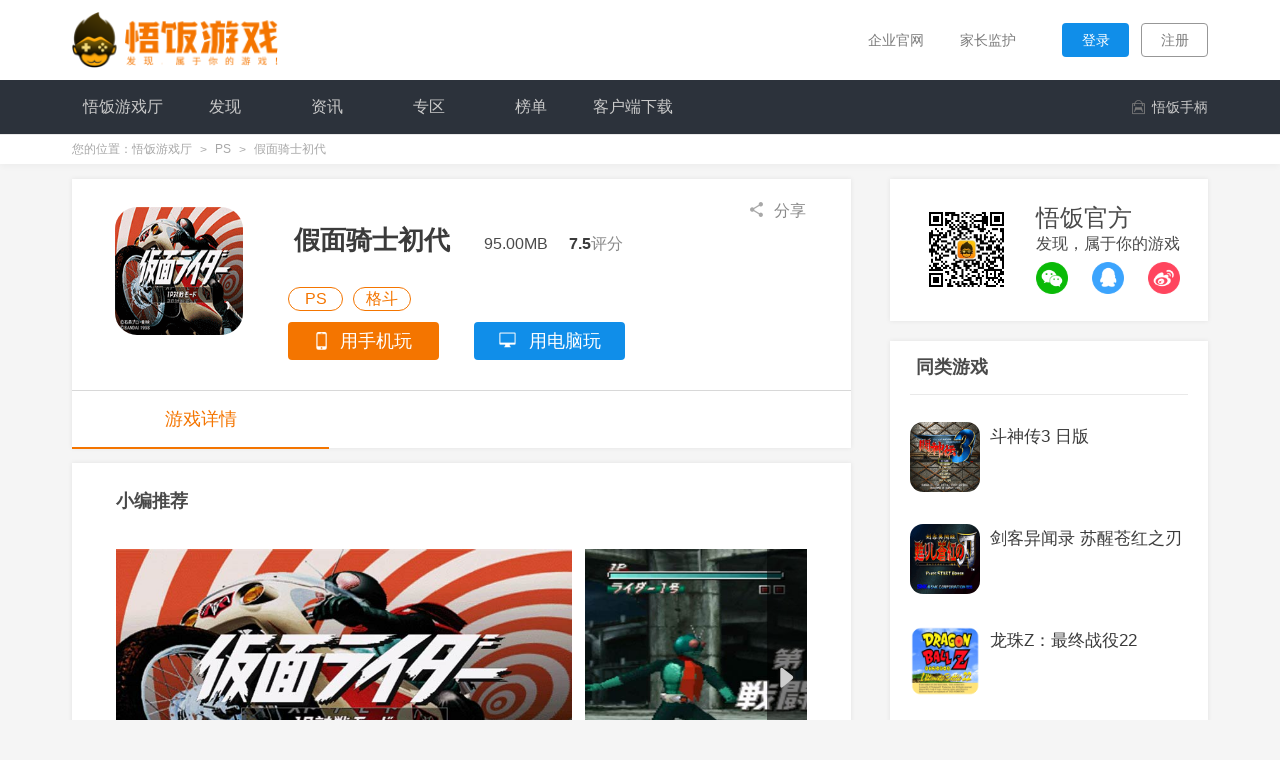

--- FILE ---
content_type: text/html; charset=UTF-8
request_url: https://www.5fun.com/game-detailed/2984939342.html
body_size: 14444
content:
<!DOCTYPE html>
<html lang="en">
<head>
	<!-- TDK -->
	            <title>假面骑士初代手机版下载_PS版_悟饭游戏</title>
        <meta name="description" itemprop="description"
              content="假面骑士初代PS版免费下载，尽在悟饭游戏厅，假面骑士初代简介：作是以日本著名特摄片系列《假面骑士》的第一代改编的格斗游戏，系列的粉丝不要错过哦。注意事项：由于技术原因，游戏内缺少部分背景音（相对的游戏容量也小了点），修复时间未定">
        <meta name="keywords" content="假面骑士初代,假面骑士初代PS版下载,悟饭游戏厅,悟饭游戏厅下载,悟饭游戏厅官方正版,悟饭模拟器,悟饭游戏厅app">
    	<meta http-equiv="Content-Type" content="text/html; charset=UTF-8">
	<meta http-equiv="X-UA-Compatible" content="chrome=1,IE=edge"><meta name="renderer" content="webkit" />
	<meta charset="UTF-8">
	<meta name="applicable-device" content="pc">
	<meta name="viewport" content="width=device-width,minimal-ui,initial-scale=1,user-scalable=no">
	<meta name="apple-mobile-web-app-capable" content="yes" />
	<meta name="format-detection" content="telephone=no" />
    <meta name="shenma-site-verification" content="a598e27b6de440e0860594d1ebf3fc9c_1552284615">
    <!-- <meta itemprop="name" content="#悟饭游戏厅—发现，属于你的游戏"> -->
	<script src="/orign/js/html5shiv.js"></script>
	<link rel="stylesheet" href="/orign/css/font-awesome.min.css" />
	<link rel="stylesheet" href="/orign/css/style.css?time=20200622" />
	<link rel="stylesheet" href="/orign/css/min-style.css?time=20200622" />
	<script data-ad-client="ca-pub-7291264121573879" async src="https://pagead2.googlesyndication.com/pagead/js/adsbygoogle.js"></script>
	    <link rel="stylesheet" href="/orign/css/plyr.css">
    <style>
        /*.game-list-dlBox dl {*/
             /*margin-bottom: inherit;*/
        /*}*/

        /* 公告弹窗 */
        .noticeMask2{position: fixed;background:rgba(0,0,0,0.7);top:0;left:0;height:100%;width:100%;z-index:9000;}
        .noticeContent2{position: absolute;top:50%;left:50%;width:600px;height:200px;padding-bottom:50px;background:#fff;border-radius: 10px;color:#333;transform: translate(-50%, -50%);transform: -webkit-translate(-50%, -50%)}
        .noticeClose{position: absolute;top:20px;right:20px;width:24px;z-index: 10;cursor: pointer;}
        .noticeClose img{width:14px;margin:0 auto;}
        .noticeName{padding:30px 0 20px;line-height: 24px;text-align: center;font-size:18px;font-weight: bold;}
        .noticeText{line-height: 26px;color:#333;font-size:14px;margin:20px 40px;}
        .noticeText p{text-indent: 2em;}
    </style>
</head>
<body>
<nav>
	<dl>
		<dt><a href="/" title=""><img src="/orign/images/logo.png" alt=""></a></dt>
		<dd>
			<div class="menu-left">
				<div class="menu-search" style="display: none">
				 <form type="submit" autocomplete="on" method="post" action="/find/search">
				<!-- <form type="submit" autocomplete="on" method="post" action="/find/index"> -->
					<input type="hidden" name="_token" value="CqjxGzBXL9LD9GugqMBLrZhF9eiMlgB6ogCBjKW8">
					<input type="text" name="keyword" class="search-input" value="" placeholder="搜索...">
					<ul class="search-absolute">
					</ul>
					<input type="image" name="" class="search-btn" value="" src="/orign/images/search.png">
				</form>
				</div>
			</div>
			<ul class="menu-right">
				<!-- <li><a href="javascript:;" title="">招纳贤士</a></li>
                     <li><a href="javascript:;" title="">会员中心</a></li>
				-->
				<li><a href="http://www.5fun.com" title="">企业官网</a></li>
				<li><a href="/parentcare" title="">家长监护</a></li>
				<li><a href="/dohomelogin" class="menu-user-btn user-login" title="">登录</a></li>
				<li><a href="/dohomeregister" class="menu-user-btn user-registered" title="">注册</a></li>
			</ul>
		</dd>
	</dl>
			<div class="menu-list">
			<div class="menu-list-ol">
				<ol class="menu-two-box">
					
						<li>
							<a href="/home" title="悟饭游戏厅" ><p>悟饭游戏厅</p></a>
						</li>

					
						<li>
							<a href="/game-lists" title="发现" ><p>发现</p></a>
						</li>

					
						<li>
							<a href="/read" title="资讯" ><p>资讯</p></a>
						</li>

					
						<li>
							<a href="/zhuanqu" title="专区" ><p>专区</p></a>
						</li>

					
						<li>
							<a href="/top" title="榜单" ><p>榜单</p></a>
						</li>

					
						<li>
							<a href="/" title="客户端下载" ><p>客户端下载</p></a>
						</li>

									</ol>
				<div class="menu-right-list gameafter">
				<!-- 				<a href="/online" title="" ><img src="/orign/images/game.png" class="game-icon" alt="">网游中心</a>
 				<a href="/bbs" title="" ><img src="/orign/images/discuss.png" alt="">社区讨论</a>-->

					<a href="https://detail.tmall.com/item.htm?id=558485340683&skuId=3638769050603" target="_blank" title=""><img src="/orign/images/mall.png" alt="">悟饭手柄</a>
				</div>
			</div>
		</div>
			<div class="menu-path">
		<ul>
			<li>您的位置：</li>
			<li><a href="/" title="">悟饭游戏厅</a></li>
										<li><a href="/game-lists/53" title="">PS</a></li>
													<li>假面骑士初代</li>
								</ul>
	</div>
	</nav>
<div class="nav-height"></div>

    <article class="details-padding">
        <div class="details-left">
            <div class="details-title">
                <div class="details-list shadow-box">
                    <div class="bbs-share share-top"><img src="/orign/images/share.png" alt="">分享</div>
                    <dl>
                        <dt><img src="https://ctimg2018.myyx618.com/upload/images/e6/8d/e68dbf109dde857d53bb5212629f51fc.png"></dt>
                        <dd>
                            <h1>假面骑士初代
                                                                    <p><span>95.00MB</span><b>7.5</b>评分</p>
                                                            </h1>
                            <div class="list-label details-label-top">
                                                                                                                                                        <a href="javascript:void(0);">PS</a>
                                                                                                                                                                <a href="javascript:void(0);">格斗</a>
                                                                                                                                        </div>
                                                            <div class="wfun-btn">
                                    <a href="javascript:void(0);"
                                       onclick="_hmt.push(['_trackEvent', '悟饭PC游戏详情', '悟饭PC游戏详情下载按钮', '用手机玩按钮'])"
                                       title="" class="mobile-btn transform-bg"><img src="/orign/images/phone.png">用手机玩</a>




                                        <a href="javascript:void(0);" onclick="_hmt.push(['_trackEvent', '悟饭PC游戏详情', '悟饭PC游戏详情下载按钮', '用电脑玩'])" class="computer-btn transform-bg" id="pcDownload">
                                            <img src="/orign/images/computer.png">用电脑玩
                                        </a>
                                </div>
                                                    </dd>
                    </dl>
                    <div class="details-tab">
                        <a href="/game-detailed/2984939342.html" title="" class="active">游戏详情</a>


                    </div>
                </div>
                <div class="details-text shadow-box">
                    <div class="details-name">小编推荐</div>
                    <div class="comments-text">
                        <div class="comments-hidden branddesc">
                            
                        </div>
                        <div class="comment-btn"><span>展开</span></div>
                    </div>
                                            <div class="details-figure">
                            <ul class="details-photo">
                                                                                                                                            <li class="slide"><img src="https://ctimg2018.myyx618.com/upload/images/77/9a/779a4b226b1f6595efe84a87c0d402ac.jpg"></li>
                                                                            <li class="slide"><img src="https://ctimg2018.myyx618.com/upload/images/28/f2/28f2b786e6f73d26defe7290d8c71631.jpg"></li>
                                                                            <li class="slide"><img src="https://ctimg2018.myyx618.com/upload/images/f9/be/f9be30a50d658e63a15cd54801f03bcb.jpg"></li>
                                                                            <li class="slide"><img src="https://ctimg2018.myyx618.com/upload/images/81/08/810897faecb2cbb8fa79a00ca34ea32f.jpg"></li>
                                                                                                </ul>
                        </div>
                                                            <div class="details-name details-border details-top">游戏简介</div>
                    <div class="comments-text">
                        <div class="comments-hidden branddesc">
                            本作是以日本著名特摄片系列《假面骑士》的第一代改编的格斗游戏，系列的粉丝不要错过哦。注意事项：由于技术原因，游戏内缺少部分背景音（相对的游戏容量也小了点），修复时间未定
                        </div>
                        <div class="comment-btn"><span>展开</span></div>
                    </div>
                    <!-- 				<div class="details-centent details-bottom">
                                        <a href="javascript:void(0);" class="details-centent-btn" title="">查看更多</a>
                                    </div> -->
                    <div class="details-name">详细信息</div>
                    <ul class="details-table gameafter">
                                                    <li><span>文件大小：</span><b>95.00MB</b></li>
                                                            <li><span>当前版本：</span><b>1.0_1</b></li>
                                                                            <li><span>更新时间：</span><b>2017-06-09</b></li>
                        <li><span>厂商：</span><b></b></li>
                    </ul>
                </div>
                                <!--游戏攻略开始-->
                                    <div class="details-text details-comments shadow-box" style="padding-bottom: 17px;">
                        <div class="comments-title details-name">游戏攻略<!-- <a href="comments.html">查看全部攻略</a> --></div>
                        <ul class="page_ul clearfix">
                                                            <li class="page_li">
                                                                            <a href="/read/content/216.html" class="page_a">假面骑士隐藏人物该怎么选</a>
                                                                    </li>
                                                            <li class="page_li">
                                                                            <a href="/read/content/4305.html"
                                           class="page_a">完全假面骑士世代2 全部特殊条件攻略...</a>
                                                                    </li>
                                                            <li class="page_li">
                                                                            <a href="/read/content/4306.html" class="page_a">完全假面骑士世代金手指大全</a>
                                                                    </li>
                                                            <li class="page_li">
                                                                            <a href="/read/content/7657.html" class="page_a">假面骑士好玩吗</a>
                                                                    </li>
                                                            <li class="page_li">
                                                                            <a href="/read/content/7658.html" class="page_a">假面骑士巅峰对决出招表</a>
                                                                    </li>
                                                            <li class="page_li">
                                                                            <a href="/read/content/13843.html" class="page_a">《传送门骑士》全地图分析</a>
                                                                    </li>
                                                            <li class="page_li">
                                                                            <a href="/read/content/24768.html"
                                           class="page_a">假面骑士&nbsp;超巅峰英雄：全骑...</a>
                                                                    </li>
                                                            <li class="page_li">
                                                                            <a href="/read/content/24769.html"
                                           class="page_a">假面骑士&nbsp;超巅峰英雄技能释...</a>
                                                                    </li>
                                                    </ul>
                    </div>
                                
                                
                                
                
                    
                        
                            
                        
                        
                            
                                
                                    
                                        
                                            
                                        
                                        
                                            
                                            
                                            
                                        
                                    
                                
                            
                        
                    
                

                
                                    <div class="details-text details-comments shadow-box">
                        <div class="game-tabMore game-tabel">
                                                                                                <a href="/find/1807257.html">戴夫骑士系列</a>
                                                                                                                                <a href="/find/1808097.html">SD假面骑士系列</a>
                                                                                                                                <a href="/find/1808147.html">骑士故事系列</a>
                                                                                                                                <a href="/find/1810054.html">棍子骑士系列</a>
                                                                                                                                <a href="/find/18070383.html">完全假面骑士系列</a>
                                                                                                                                <a href="/find/18071117.html">假面骑士系列</a>
                                                                                                                                <a href="/find/18071655.html">骑士经理攻略秘籍</a>
                                                                                                                                <a href="/find/18071792.html">假面骑士攻略秘籍</a>
                                                                                                                                <a href="/find/18071851.html">骑士对决攻略秘籍</a>
                                                                                                                                <a href="/find/18071997.html">灵魂骑士攻略秘籍</a>
                                                                                                                                <a href="/find/18072468.html">落日骑士攻略秘籍</a>
                                                                                                                                <a href="/find/18072769.html">戴夫骑士攻略秘籍</a>
                                                                                                                                <a href="/find/18073031.html">不休骑士系列</a>
                                                                                                                                <a href="/find/18073056.html">恶灵骑士攻略秘籍</a>
                                                                                                                                <a href="/find/18073168.html">不休骑士攻略秘籍</a>
                                                                                                                                <a href="/find/18080135.html">假面忍者系列</a>
                                                                                                                                <a href="/find/18080198.html">假面忍者攻略秘籍</a>
                                                                                                                                <a href="/find/18080334.html">邮骑士攻略秘籍</a>
                                                                                                                                <a href="/find/18080518.html">邮骑士系列</a>
                                                                                                                                <a href="/find/18080652.html">松饼骑士攻略秘籍</a>
                                                                                                                                                                                                                                                                                                                                                                                                                                                                                                                                                                                                                                                                                                                                                                                                                                                                                                                                                                                                                                                                                                                                                                                                                                                                                                                                                                                                                                                                                                                                                                                                                                                                                                                                                                                                                                                                                                                                                                                                                        </div>
                    </div>
                            <!--游戏攻略结束-->
                            </div>
        </div>
        <div class="details-right">
            <div class="official gameafter shadow-box">
	<div class="official-centent">
		<div class="official-qr-code"><img src="/orign/images/weixin.jpg"></div>
		<div class="official-box">
			<div class="official-title">悟饭官方</div>
			<div class="official-text">发现，属于你的游戏</div>
			<div class="official-contact">
	<div>
		<a href="javascript:;" title=""><img src="/orign/images/weixin_icon.png"></a>
		<p><img src="/orign/images/weixin.jpg" alt=""></p>
	</div>
	<div>
		<a href="javascript:;" title=""><img src="/orign/images/qq.png"></a>
		<p><img src="/orign/images/qq.jpg" alt=""></p>
	</div>
	<div>
		<a href="javascript:;" title=""><img src="/orign/images/sina.png"></a>
		<p><img src="/orign/images/weibo.jpg" alt=""></p>
	</div>
</div>
		</div>
	</div>	
</div>

            <div class="details-list-box">
                <!-- 小编推荐 -->
                                    <div class="ranking-stand-alone list-top shadow-box">
                        <div class="ranking-title">同类游戏</div>
                                                    <dl>
                                <a href="/game-detailed/144683878.html" title="">
                                    <dt><img src="https://ctimg2018.myyx618.com/upload/images/ff/2c/ff2cb2ab8020efe5489ea72df936b24a.png" alt=""></dt>
                                    <dd>
                                        <div class="ranking-game-title ellipsis">斗神传3 日版</div>
                                                                                                                            
                                                                            </dd>
                                </a>
                            </dl>
                                                    <dl>
                                <a href="/game-detailed/220384500.html" title="">
                                    <dt><img src="https://ctimg2018.myyx618.com/upload/images/46/1c/461c800ff8ba91db9725e51645c0db8c.png" alt=""></dt>
                                    <dd>
                                        <div class="ranking-game-title ellipsis">剑客异闻录 苏醒苍红之刃</div>
                                                                                                                            
                                                                            </dd>
                                </a>
                            </dl>
                                                    <dl>
                                <a href="/game-detailed/299471270.html" title="">
                                    <dt><img src="https://ctimg2018.myyx618.com/upload/images/82/db/82dbb91384fe40d0ce8a91f89dd52002.png" alt=""></dt>
                                    <dd>
                                        <div class="ranking-game-title ellipsis">龙珠Z：最终战役22</div>
                                                                                                                            
                                                                            </dd>
                                </a>
                            </dl>
                                            </div>
                            <!-- 玩了还想玩 -->
                            <!-- 同厂商 -->
                
            <!--最新游戏资讯开始-->
                                    <div class="ranking-stand-alone list-top shadow-box">
                        <div class="ranking-title">最新游戏资讯<a href=""></a></div>
                        <ul class="page_ul page_ulList clearfix">
                                                            <li>
                                    <a href="https://www.5fun.com/read/content/55818.html"
                                       class="page_a">第一神拳 胜利之魂游戏攻略</a>
                                </li>
                                                            <li>
                                    <a href="https://www.5fun.com/read/content/55817.html"
                                       class="page_a">恶魔城 被夺走的刻印游戏攻略</a>
                                </li>
                                                            <li>
                                    <a href="https://www.5fun.com/read/content/55816.html"
                                       class="page_a">重装机兵2 重制版游戏攻略</a>
                                </li>
                                                            <li>
                                    <a href="https://www.5fun.com/read/content/55815.html"
                                       class="page_a">火焰纹章 神龙帝国游戏攻略</a>
                                </li>
                                                            <li>
                                    <a href="https://www.5fun.com/read/content/55814.html"
                                       class="page_a">JOJO的奇妙冒险：群星之战 重制版游戏攻略</a>
                                </li>
                                                            <li>
                                    <a href="https://www.5fun.com/read/content/55813.html"
                                       class="page_a">Ben10 外星神力 地球保卫游戏攻略</a>
                                </li>
                                                            <li>
                                    <a href="https://www.5fun.com/read/content/55812.html"
                                       class="page_a">使命召唤 胜利之路游戏攻略</a>
                                </li>
                                                            <li>
                                    <a href="https://www.5fun.com/read/content/55811.html"
                                       class="page_a">轩辕剑叁外传 天之痕游戏攻略</a>
                                </li>
                                                            <li>
                                    <a href="https://www.5fun.com/read/content/55810.html"
                                       class="page_a">逃离后室游戏攻略</a>
                                </li>
                                                            <li>
                                    <a href="https://www.5fun.com/read/content/55809.html"
                                       class="page_a">天安神童2游戏攻略</a>
                                </li>
                                                    </ul>
                    </div>
                
                                <!--关键词排行-->
                    <div class="ranking-stand-alone list-top shadow-box tab-listBox">
                        <div class="tab-titleBox">
                                                            <em class="active">最新</em>
                                                                                        <em>最热</em>
                                                                                        <em>推荐</em>
                                                    </div>
                        <div class="ranking-title ">
                            关键词排行榜
                        </div>
                        <div class="tab-listUlBox">
                            <!--最新关键词开始-->
                                                            <ul class="tab-listPage tab-listUlBox-0 tab-listPageActive">
                                                                            <li>
                                            <em>1</em>
                                            <span></span>
                                            <a href="https://www.5fun.com/find/1904305598.html">icloud怎么打开？</a>
                                        </li>
                                                                            <li>
                                            <em>2</em>
                                            <span></span>
                                            <a href="https://www.5fun.com/find/1807201.html">祖玛阁怎么走</a>
                                        </li>
                                                                            <li>
                                            <em>3</em>
                                            <span></span>
                                            <a href="https://www.5fun.com/find/180720113.html">忍者蛙怎么越关</a>
                                        </li>
                                                                            <li>
                                            <em>4</em>
                                            <span></span>
                                            <a href="https://www.5fun.com/find/18062979.html">龙王战士怎么格挡</a>
                                        </li>
                                                                            <li>
                                            <em>5</em>
                                            <span></span>
                                            <a href="https://www.5fun.com/find/18062630.html">口袋妖怪白金作弊码</a>
                                        </li>
                                                                            <li>
                                            <em>6</em>
                                            <span></span>
                                            <a href="https://www.5fun.com/find/18062626.html">白金作弊码</a>
                                        </li>
                                                                            <li>
                                            <em>7</em>
                                            <span></span>
                                            <a href="https://www.5fun.com/find/18062366.html">口袋妖怪绿</a>
                                        </li>
                                                                            <li>
                                            <em>8</em>
                                            <span></span>
                                            <a href="https://www.5fun.com/find/18062325.html">金手指怎么用</a>
                                        </li>
                                                                            <li>
                                            <em>9</em>
                                            <span></span>
                                            <a href="https://www.5fun.com/find/18062149.html">口袋妖怪最强进化3.0代欧奇希斯怎么抓</a>
                                        </li>
                                                                            <li>
                                            <em>10</em>
                                            <span></span>
                                            <a href="https://www.5fun.com/find/18062066.html">流星蝴蝶剑秘籍</a>
                                        </li>
                                                                            <li>
                                            <em>11</em>
                                            <span></span>
                                            <a href="https://www.5fun.com/find/18062064.html">悟饭游戏厅金手指怎么使用</a>
                                        </li>
                                                                    </ul>
                                                                                        <ul class="tab-listPage tab-listUlBox-1">
                                                                            <li>
                                            <em>1</em>
                                            <span></span>
                                            <a href="https://www.5fun.com/find/18062149.html">口袋妖怪最强进化3.0代欧奇希斯怎么抓</a>
                                        </li>
                                                                            <li>
                                            <em>2</em>
                                            <span></span>
                                            <a href="https://www.5fun.com/find/18062626.html">白金作弊码</a>
                                        </li>
                                                                            <li>
                                            <em>3</em>
                                            <span></span>
                                            <a href="https://www.5fun.com/find/18062630.html">口袋妖怪白金作弊码</a>
                                        </li>
                                                                            <li>
                                            <em>4</em>
                                            <span></span>
                                            <a href="https://www.5fun.com/find/18062064.html">悟饭游戏厅金手指怎么使用</a>
                                        </li>
                                                                            <li>
                                            <em>5</em>
                                            <span></span>
                                            <a href="https://www.5fun.com/find/18062979.html">龙王战士怎么格挡</a>
                                        </li>
                                                                            <li>
                                            <em>6</em>
                                            <span></span>
                                            <a href="https://www.5fun.com/find/18062066.html">流星蝴蝶剑秘籍</a>
                                        </li>
                                                                            <li>
                                            <em>7</em>
                                            <span></span>
                                            <a href="https://www.5fun.com/find/18062325.html">金手指怎么用</a>
                                        </li>
                                                                            <li>
                                            <em>8</em>
                                            <span></span>
                                            <a href="https://www.5fun.com/find/18062366.html">口袋妖怪绿</a>
                                        </li>
                                                                            <li>
                                            <em>9</em>
                                            <span></span>
                                            <a href="https://www.5fun.com/find/180720113.html">忍者蛙怎么越关</a>
                                        </li>
                                                                            <li>
                                            <em>10</em>
                                            <span></span>
                                            <a href="https://www.5fun.com/find/1807201.html">祖玛阁怎么走</a>
                                        </li>
                                                                            <li>
                                            <em>11</em>
                                            <span></span>
                                            <a href="https://www.5fun.com/find/1904305598.html">icloud怎么打开？</a>
                                        </li>
                                                                    </ul>
                                                                                        <ul class="tab-listPage tab-listUlBox-2">
                                                                            <li>
                                            <em>1</em>
                                            <span></span>
                                            <a href="https://www.5fun.com/find/18070976.html">发烧摩托系列</a>
                                        </li>
                                                                            <li>
                                            <em>2</em>
                                            <span></span>
                                            <a href="https://www.5fun.com/find/18071382.html">发烧摩托攻略</a>
                                        </li>
                                                                            <li>
                                            <em>3</em>
                                            <span></span>
                                            <a href="https://www.5fun.com/find/18072357.html">蘑菇岛枪战攻略秘籍</a>
                                        </li>
                                                                            <li>
                                            <em>4</em>
                                            <span></span>
                                            <a href="https://www.5fun.com/find/180712127.html">救生筏模拟器攻略秘籍</a>
                                        </li>
                                                                            <li>
                                            <em>5</em>
                                            <span></span>
                                            <a href="https://www.5fun.com/find/180710258.html">口袋妖怪绿宝石金手指</a>
                                        </li>
                                                                            <li>
                                            <em>6</em>
                                            <span></span>
                                            <a href="https://www.5fun.com/find/18080993.html">学园K攻略秘籍</a>
                                        </li>
                                                                            <li>
                                            <em>7</em>
                                            <span></span>
                                            <a href="https://www.5fun.com/find/18072395.html">疯狂动物城攻略秘籍</a>
                                        </li>
                                                                            <li>
                                            <em>8</em>
                                            <span></span>
                                            <a href="https://www.5fun.com/find/180709140.html">传送门骑士攻略秘籍</a>
                                        </li>
                                                                            <li>
                                            <em>9</em>
                                            <span></span>
                                            <a href="https://www.5fun.com/find/180805102.html">兰古瑞萨DER攻略秘籍</a>
                                        </li>
                                                                            <li>
                                            <em>10</em>
                                            <span></span>
                                            <a href="https://www.5fun.com/find/180710192.html"> 智慧桥攻略秘籍</a>
                                        </li>
                                                                            <li>
                                            <em>11</em>
                                            <span></span>
                                            <a href="https://www.5fun.com/find/180705110.html">赤色要塞金手指</a>
                                        </li>
                                                                    </ul>
                                                    </div>
                    </div>
                
            </div>
        </div>

        <!-- PC下载通知 -->
        <div class="noticeMask2" style="display: none">
            <div class="noticeContent2">
                <div class="noticeClose"><img src="/orign/images/close_01.png" alt=""></div>
                <div class="noticeName">通知</div>
                <div class="noticeText">
                    
                    <p>因配合国家监管要求，对软件升级中，悟饭游戏厅PC版暂不提供下载链接。</p>
                </div>
            </div>
        </div>

    </article>
    <!-- 弹层 -->
<div class="mask mask-phone">

	<div class="layer-box centerbox pc-modal">
		<div class="layer-title">使用悟饭游戏厅下载<em class="close"><img src="/orign/images/close.png"></em></div >
		<div class="layer-text">
			<dl class="wfun-pc">
				<dt><img src="/orign/images/dnt.png"></dt>
				<dd><em></em>一站畅玩经典电玩</dd>
				<dd><em></em>超强联机对战平台</dd>
				<dd><em></em>发现海量精品游戏</dd>
				<dd><em></em>千万粉丝品质信赖</dd>
			</dl>	
		</div>
		<div class="layer-box-btn">
			<a href="https://e.5fun.com/?aid=8KrET0" title="">立即下载</a>
		</div>
	</div>

	<div class="layer-box centerbox mobile-modal">
		<div class="layer-title">使用悟饭游戏厅下载<em class="close"><img src="/orign/images/close.png"></em></div >
		<div class="layer-text">
			<dl class="wfun-pc">
				<dt class="wfun-phone"><img src="/orign/images/shoujitu.png"></dt>
				<dd><em></em>一站畅玩经典电玩</dd>
				<dd><em></em>超强联机对战平台</dd>
				<dd><em></em>发现海量精品游戏</dd>
				<dd><em></em>千万粉丝品质信赖</dd>
			</dl>	
		</div>
		<div class="layer-box-btn">
			<a href="javascript:;" onclick="_hmt.push(['_trackEvent', '悟饭PC游戏详情', '悟饭PC游戏详情下载按钮', '用手机玩立即下载'])" title="" class="sweep-btn mobile-modal-click-scan">扫码安装</a>
			<a href="https://tuis.5fun.com/?aid=04nLsT"  id="gameUrl3" onclick="_hmt.push(['_trackEvent', '悟饭PC游戏详情', '悟饭PC游戏详情下载按钮', '用手机玩扫码安装'])" class="mobile-modal-download-now" title="">立即下载</a>
		</div>
	</div>

	<div class="layer-box centerbox mobile-modal-scan">
		<div class="layer-title">使用悟饭游戏厅下载<em class="close"><img src="/orign/images/close.png"></em></div >
		<div class="layer-text">
			<dl class="wfun-pc">
				<dt class="wfun-scan" style="margin:0 auto;float:inherit;">
					<img src="/orign/images/newGameDetailInside.png" style="width: 158px">					
					<p>扫一扫安装</p>
				</dt>
				<!-- <dd><em></em>一站畅玩经典电玩</dd>
				<dd><em></em>超强联机对战平台</dd>
				<dd><em></em>发现海量精品游戏</dd>
				<dd><em></em>千万粉丝品质信赖</dd> -->
			</dl>	
		</div>
		<div class="layer-box-btn">
			<a href="javascript:;" title="" class="sweep-btn mobile-modal-click-scan">扫码安装</a>
			<a href="https://tuis.5fun.com/?aid=04nLsT" class="mobile-modal-download-now" title="">立即下载</a>
		</div>
	</div>

	<div class="layer-box centerbox mobile-modal-download">
		<div class="layer-title">使用悟饭游戏厅下载<em class="close"><img src="/orign/images/close.png"></em></div >
		<div class="layer-text">
			<dl class="wfun-pc wfun-phone-box">
				<dt class="wfun-phone">
					<img src="/orign/images/shoujitu.png">
				</dt>
				<dd>1. 下载悟饭手机客户端</dd>
				<dd>2. 安装悟饭手机客户端到手机中</dd>
				<dd>3. 在手机客户端中找到游戏并下载</dd>
				<dd>4. 下载游戏完成后开始游戏</dd>
			</dl>	
		</div>
		<div class="layer-box-btn">
			<a href="javascript:;" title="" class="sweep-btn mobile-modal-click-scan">扫码安装</a>
			<a href="https://tuis.5fun.com/?aid=04nLsT" class="mobile-modal-download-now" title="">立即下载</a>
		</div>
	</div>

	<div class="layer-box layer-search centerbox">
		<div class="layer-title">分享<em class="close"><img src="/orign/images/close.png"></em></div >
		<div class="layer-search-text">
			<div class="layer-search-title">手机扫一扫，分享优质游戏内容</div>
			<?xml version="1.0" encoding="UTF-8"?>
<svg xmlns="http://www.w3.org/2000/svg" xmlns:xlink="http://www.w3.org/1999/xlink" version="1.1" width="140px" height="140px" viewBox="0 0 140 140"><defs><rect id="r0" width="4" height="4" fill="#000000"/></defs><rect x="0" y="0" width="140" height="140" fill="#fefefe"/><use x="12" y="12" xlink:href="#r0"/><use x="16" y="12" xlink:href="#r0"/><use x="20" y="12" xlink:href="#r0"/><use x="24" y="12" xlink:href="#r0"/><use x="28" y="12" xlink:href="#r0"/><use x="32" y="12" xlink:href="#r0"/><use x="36" y="12" xlink:href="#r0"/><use x="52" y="12" xlink:href="#r0"/><use x="64" y="12" xlink:href="#r0"/><use x="72" y="12" xlink:href="#r0"/><use x="76" y="12" xlink:href="#r0"/><use x="80" y="12" xlink:href="#r0"/><use x="84" y="12" xlink:href="#r0"/><use x="88" y="12" xlink:href="#r0"/><use x="100" y="12" xlink:href="#r0"/><use x="104" y="12" xlink:href="#r0"/><use x="108" y="12" xlink:href="#r0"/><use x="112" y="12" xlink:href="#r0"/><use x="116" y="12" xlink:href="#r0"/><use x="120" y="12" xlink:href="#r0"/><use x="124" y="12" xlink:href="#r0"/><use x="12" y="16" xlink:href="#r0"/><use x="36" y="16" xlink:href="#r0"/><use x="44" y="16" xlink:href="#r0"/><use x="48" y="16" xlink:href="#r0"/><use x="52" y="16" xlink:href="#r0"/><use x="72" y="16" xlink:href="#r0"/><use x="80" y="16" xlink:href="#r0"/><use x="84" y="16" xlink:href="#r0"/><use x="92" y="16" xlink:href="#r0"/><use x="100" y="16" xlink:href="#r0"/><use x="124" y="16" xlink:href="#r0"/><use x="12" y="20" xlink:href="#r0"/><use x="20" y="20" xlink:href="#r0"/><use x="24" y="20" xlink:href="#r0"/><use x="28" y="20" xlink:href="#r0"/><use x="36" y="20" xlink:href="#r0"/><use x="44" y="20" xlink:href="#r0"/><use x="76" y="20" xlink:href="#r0"/><use x="80" y="20" xlink:href="#r0"/><use x="100" y="20" xlink:href="#r0"/><use x="108" y="20" xlink:href="#r0"/><use x="112" y="20" xlink:href="#r0"/><use x="116" y="20" xlink:href="#r0"/><use x="124" y="20" xlink:href="#r0"/><use x="12" y="24" xlink:href="#r0"/><use x="20" y="24" xlink:href="#r0"/><use x="24" y="24" xlink:href="#r0"/><use x="28" y="24" xlink:href="#r0"/><use x="36" y="24" xlink:href="#r0"/><use x="48" y="24" xlink:href="#r0"/><use x="76" y="24" xlink:href="#r0"/><use x="84" y="24" xlink:href="#r0"/><use x="88" y="24" xlink:href="#r0"/><use x="100" y="24" xlink:href="#r0"/><use x="108" y="24" xlink:href="#r0"/><use x="112" y="24" xlink:href="#r0"/><use x="116" y="24" xlink:href="#r0"/><use x="124" y="24" xlink:href="#r0"/><use x="12" y="28" xlink:href="#r0"/><use x="20" y="28" xlink:href="#r0"/><use x="24" y="28" xlink:href="#r0"/><use x="28" y="28" xlink:href="#r0"/><use x="36" y="28" xlink:href="#r0"/><use x="44" y="28" xlink:href="#r0"/><use x="48" y="28" xlink:href="#r0"/><use x="52" y="28" xlink:href="#r0"/><use x="60" y="28" xlink:href="#r0"/><use x="64" y="28" xlink:href="#r0"/><use x="72" y="28" xlink:href="#r0"/><use x="84" y="28" xlink:href="#r0"/><use x="100" y="28" xlink:href="#r0"/><use x="108" y="28" xlink:href="#r0"/><use x="112" y="28" xlink:href="#r0"/><use x="116" y="28" xlink:href="#r0"/><use x="124" y="28" xlink:href="#r0"/><use x="12" y="32" xlink:href="#r0"/><use x="36" y="32" xlink:href="#r0"/><use x="44" y="32" xlink:href="#r0"/><use x="52" y="32" xlink:href="#r0"/><use x="64" y="32" xlink:href="#r0"/><use x="72" y="32" xlink:href="#r0"/><use x="84" y="32" xlink:href="#r0"/><use x="88" y="32" xlink:href="#r0"/><use x="100" y="32" xlink:href="#r0"/><use x="124" y="32" xlink:href="#r0"/><use x="12" y="36" xlink:href="#r0"/><use x="16" y="36" xlink:href="#r0"/><use x="20" y="36" xlink:href="#r0"/><use x="24" y="36" xlink:href="#r0"/><use x="28" y="36" xlink:href="#r0"/><use x="32" y="36" xlink:href="#r0"/><use x="36" y="36" xlink:href="#r0"/><use x="44" y="36" xlink:href="#r0"/><use x="52" y="36" xlink:href="#r0"/><use x="60" y="36" xlink:href="#r0"/><use x="68" y="36" xlink:href="#r0"/><use x="76" y="36" xlink:href="#r0"/><use x="84" y="36" xlink:href="#r0"/><use x="92" y="36" xlink:href="#r0"/><use x="100" y="36" xlink:href="#r0"/><use x="104" y="36" xlink:href="#r0"/><use x="108" y="36" xlink:href="#r0"/><use x="112" y="36" xlink:href="#r0"/><use x="116" y="36" xlink:href="#r0"/><use x="120" y="36" xlink:href="#r0"/><use x="124" y="36" xlink:href="#r0"/><use x="44" y="40" xlink:href="#r0"/><use x="52" y="40" xlink:href="#r0"/><use x="56" y="40" xlink:href="#r0"/><use x="60" y="40" xlink:href="#r0"/><use x="76" y="40" xlink:href="#r0"/><use x="80" y="40" xlink:href="#r0"/><use x="84" y="40" xlink:href="#r0"/><use x="88" y="40" xlink:href="#r0"/><use x="92" y="40" xlink:href="#r0"/><use x="12" y="44" xlink:href="#r0"/><use x="16" y="44" xlink:href="#r0"/><use x="24" y="44" xlink:href="#r0"/><use x="36" y="44" xlink:href="#r0"/><use x="40" y="44" xlink:href="#r0"/><use x="60" y="44" xlink:href="#r0"/><use x="64" y="44" xlink:href="#r0"/><use x="84" y="44" xlink:href="#r0"/><use x="100" y="44" xlink:href="#r0"/><use x="104" y="44" xlink:href="#r0"/><use x="108" y="44" xlink:href="#r0"/><use x="116" y="44" xlink:href="#r0"/><use x="120" y="44" xlink:href="#r0"/><use x="28" y="48" xlink:href="#r0"/><use x="40" y="48" xlink:href="#r0"/><use x="48" y="48" xlink:href="#r0"/><use x="60" y="48" xlink:href="#r0"/><use x="68" y="48" xlink:href="#r0"/><use x="92" y="48" xlink:href="#r0"/><use x="96" y="48" xlink:href="#r0"/><use x="100" y="48" xlink:href="#r0"/><use x="112" y="48" xlink:href="#r0"/><use x="124" y="48" xlink:href="#r0"/><use x="12" y="52" xlink:href="#r0"/><use x="20" y="52" xlink:href="#r0"/><use x="28" y="52" xlink:href="#r0"/><use x="36" y="52" xlink:href="#r0"/><use x="40" y="52" xlink:href="#r0"/><use x="64" y="52" xlink:href="#r0"/><use x="68" y="52" xlink:href="#r0"/><use x="76" y="52" xlink:href="#r0"/><use x="88" y="52" xlink:href="#r0"/><use x="96" y="52" xlink:href="#r0"/><use x="104" y="52" xlink:href="#r0"/><use x="108" y="52" xlink:href="#r0"/><use x="112" y="52" xlink:href="#r0"/><use x="116" y="52" xlink:href="#r0"/><use x="120" y="52" xlink:href="#r0"/><use x="12" y="56" xlink:href="#r0"/><use x="16" y="56" xlink:href="#r0"/><use x="40" y="56" xlink:href="#r0"/><use x="48" y="56" xlink:href="#r0"/><use x="52" y="56" xlink:href="#r0"/><use x="60" y="56" xlink:href="#r0"/><use x="64" y="56" xlink:href="#r0"/><use x="76" y="56" xlink:href="#r0"/><use x="84" y="56" xlink:href="#r0"/><use x="96" y="56" xlink:href="#r0"/><use x="100" y="56" xlink:href="#r0"/><use x="104" y="56" xlink:href="#r0"/><use x="112" y="56" xlink:href="#r0"/><use x="116" y="56" xlink:href="#r0"/><use x="120" y="56" xlink:href="#r0"/><use x="12" y="60" xlink:href="#r0"/><use x="32" y="60" xlink:href="#r0"/><use x="36" y="60" xlink:href="#r0"/><use x="52" y="60" xlink:href="#r0"/><use x="56" y="60" xlink:href="#r0"/><use x="60" y="60" xlink:href="#r0"/><use x="64" y="60" xlink:href="#r0"/><use x="68" y="60" xlink:href="#r0"/><use x="72" y="60" xlink:href="#r0"/><use x="76" y="60" xlink:href="#r0"/><use x="80" y="60" xlink:href="#r0"/><use x="88" y="60" xlink:href="#r0"/><use x="92" y="60" xlink:href="#r0"/><use x="96" y="60" xlink:href="#r0"/><use x="100" y="60" xlink:href="#r0"/><use x="104" y="60" xlink:href="#r0"/><use x="112" y="60" xlink:href="#r0"/><use x="120" y="60" xlink:href="#r0"/><use x="124" y="60" xlink:href="#r0"/><use x="20" y="64" xlink:href="#r0"/><use x="24" y="64" xlink:href="#r0"/><use x="44" y="64" xlink:href="#r0"/><use x="60" y="64" xlink:href="#r0"/><use x="68" y="64" xlink:href="#r0"/><use x="76" y="64" xlink:href="#r0"/><use x="80" y="64" xlink:href="#r0"/><use x="88" y="64" xlink:href="#r0"/><use x="104" y="64" xlink:href="#r0"/><use x="116" y="64" xlink:href="#r0"/><use x="16" y="68" xlink:href="#r0"/><use x="20" y="68" xlink:href="#r0"/><use x="36" y="68" xlink:href="#r0"/><use x="48" y="68" xlink:href="#r0"/><use x="56" y="68" xlink:href="#r0"/><use x="60" y="68" xlink:href="#r0"/><use x="64" y="68" xlink:href="#r0"/><use x="76" y="68" xlink:href="#r0"/><use x="80" y="68" xlink:href="#r0"/><use x="92" y="68" xlink:href="#r0"/><use x="96" y="68" xlink:href="#r0"/><use x="100" y="68" xlink:href="#r0"/><use x="104" y="68" xlink:href="#r0"/><use x="116" y="68" xlink:href="#r0"/><use x="120" y="68" xlink:href="#r0"/><use x="124" y="68" xlink:href="#r0"/><use x="20" y="72" xlink:href="#r0"/><use x="24" y="72" xlink:href="#r0"/><use x="44" y="72" xlink:href="#r0"/><use x="48" y="72" xlink:href="#r0"/><use x="56" y="72" xlink:href="#r0"/><use x="60" y="72" xlink:href="#r0"/><use x="64" y="72" xlink:href="#r0"/><use x="68" y="72" xlink:href="#r0"/><use x="72" y="72" xlink:href="#r0"/><use x="76" y="72" xlink:href="#r0"/><use x="80" y="72" xlink:href="#r0"/><use x="88" y="72" xlink:href="#r0"/><use x="92" y="72" xlink:href="#r0"/><use x="108" y="72" xlink:href="#r0"/><use x="112" y="72" xlink:href="#r0"/><use x="120" y="72" xlink:href="#r0"/><use x="24" y="76" xlink:href="#r0"/><use x="32" y="76" xlink:href="#r0"/><use x="36" y="76" xlink:href="#r0"/><use x="44" y="76" xlink:href="#r0"/><use x="52" y="76" xlink:href="#r0"/><use x="68" y="76" xlink:href="#r0"/><use x="80" y="76" xlink:href="#r0"/><use x="92" y="76" xlink:href="#r0"/><use x="96" y="76" xlink:href="#r0"/><use x="112" y="76" xlink:href="#r0"/><use x="120" y="76" xlink:href="#r0"/><use x="44" y="80" xlink:href="#r0"/><use x="56" y="80" xlink:href="#r0"/><use x="60" y="80" xlink:href="#r0"/><use x="76" y="80" xlink:href="#r0"/><use x="96" y="80" xlink:href="#r0"/><use x="100" y="80" xlink:href="#r0"/><use x="124" y="80" xlink:href="#r0"/><use x="12" y="84" xlink:href="#r0"/><use x="20" y="84" xlink:href="#r0"/><use x="28" y="84" xlink:href="#r0"/><use x="36" y="84" xlink:href="#r0"/><use x="52" y="84" xlink:href="#r0"/><use x="60" y="84" xlink:href="#r0"/><use x="68" y="84" xlink:href="#r0"/><use x="96" y="84" xlink:href="#r0"/><use x="104" y="84" xlink:href="#r0"/><use x="112" y="84" xlink:href="#r0"/><use x="120" y="84" xlink:href="#r0"/><use x="124" y="84" xlink:href="#r0"/><use x="20" y="88" xlink:href="#r0"/><use x="24" y="88" xlink:href="#r0"/><use x="32" y="88" xlink:href="#r0"/><use x="40" y="88" xlink:href="#r0"/><use x="44" y="88" xlink:href="#r0"/><use x="56" y="88" xlink:href="#r0"/><use x="68" y="88" xlink:href="#r0"/><use x="72" y="88" xlink:href="#r0"/><use x="80" y="88" xlink:href="#r0"/><use x="84" y="88" xlink:href="#r0"/><use x="88" y="88" xlink:href="#r0"/><use x="92" y="88" xlink:href="#r0"/><use x="96" y="88" xlink:href="#r0"/><use x="120" y="88" xlink:href="#r0"/><use x="124" y="88" xlink:href="#r0"/><use x="12" y="92" xlink:href="#r0"/><use x="28" y="92" xlink:href="#r0"/><use x="32" y="92" xlink:href="#r0"/><use x="36" y="92" xlink:href="#r0"/><use x="44" y="92" xlink:href="#r0"/><use x="48" y="92" xlink:href="#r0"/><use x="60" y="92" xlink:href="#r0"/><use x="64" y="92" xlink:href="#r0"/><use x="76" y="92" xlink:href="#r0"/><use x="88" y="92" xlink:href="#r0"/><use x="92" y="92" xlink:href="#r0"/><use x="96" y="92" xlink:href="#r0"/><use x="100" y="92" xlink:href="#r0"/><use x="104" y="92" xlink:href="#r0"/><use x="108" y="92" xlink:href="#r0"/><use x="116" y="92" xlink:href="#r0"/><use x="44" y="96" xlink:href="#r0"/><use x="48" y="96" xlink:href="#r0"/><use x="52" y="96" xlink:href="#r0"/><use x="60" y="96" xlink:href="#r0"/><use x="64" y="96" xlink:href="#r0"/><use x="68" y="96" xlink:href="#r0"/><use x="76" y="96" xlink:href="#r0"/><use x="80" y="96" xlink:href="#r0"/><use x="84" y="96" xlink:href="#r0"/><use x="88" y="96" xlink:href="#r0"/><use x="92" y="96" xlink:href="#r0"/><use x="108" y="96" xlink:href="#r0"/><use x="116" y="96" xlink:href="#r0"/><use x="120" y="96" xlink:href="#r0"/><use x="124" y="96" xlink:href="#r0"/><use x="12" y="100" xlink:href="#r0"/><use x="16" y="100" xlink:href="#r0"/><use x="20" y="100" xlink:href="#r0"/><use x="24" y="100" xlink:href="#r0"/><use x="28" y="100" xlink:href="#r0"/><use x="32" y="100" xlink:href="#r0"/><use x="36" y="100" xlink:href="#r0"/><use x="44" y="100" xlink:href="#r0"/><use x="52" y="100" xlink:href="#r0"/><use x="60" y="100" xlink:href="#r0"/><use x="68" y="100" xlink:href="#r0"/><use x="92" y="100" xlink:href="#r0"/><use x="100" y="100" xlink:href="#r0"/><use x="108" y="100" xlink:href="#r0"/><use x="120" y="100" xlink:href="#r0"/><use x="12" y="104" xlink:href="#r0"/><use x="36" y="104" xlink:href="#r0"/><use x="52" y="104" xlink:href="#r0"/><use x="56" y="104" xlink:href="#r0"/><use x="60" y="104" xlink:href="#r0"/><use x="64" y="104" xlink:href="#r0"/><use x="72" y="104" xlink:href="#r0"/><use x="76" y="104" xlink:href="#r0"/><use x="92" y="104" xlink:href="#r0"/><use x="108" y="104" xlink:href="#r0"/><use x="116" y="104" xlink:href="#r0"/><use x="12" y="108" xlink:href="#r0"/><use x="20" y="108" xlink:href="#r0"/><use x="24" y="108" xlink:href="#r0"/><use x="28" y="108" xlink:href="#r0"/><use x="36" y="108" xlink:href="#r0"/><use x="48" y="108" xlink:href="#r0"/><use x="56" y="108" xlink:href="#r0"/><use x="60" y="108" xlink:href="#r0"/><use x="64" y="108" xlink:href="#r0"/><use x="68" y="108" xlink:href="#r0"/><use x="72" y="108" xlink:href="#r0"/><use x="76" y="108" xlink:href="#r0"/><use x="80" y="108" xlink:href="#r0"/><use x="92" y="108" xlink:href="#r0"/><use x="96" y="108" xlink:href="#r0"/><use x="100" y="108" xlink:href="#r0"/><use x="104" y="108" xlink:href="#r0"/><use x="108" y="108" xlink:href="#r0"/><use x="112" y="108" xlink:href="#r0"/><use x="124" y="108" xlink:href="#r0"/><use x="12" y="112" xlink:href="#r0"/><use x="20" y="112" xlink:href="#r0"/><use x="24" y="112" xlink:href="#r0"/><use x="28" y="112" xlink:href="#r0"/><use x="36" y="112" xlink:href="#r0"/><use x="44" y="112" xlink:href="#r0"/><use x="48" y="112" xlink:href="#r0"/><use x="52" y="112" xlink:href="#r0"/><use x="68" y="112" xlink:href="#r0"/><use x="80" y="112" xlink:href="#r0"/><use x="88" y="112" xlink:href="#r0"/><use x="92" y="112" xlink:href="#r0"/><use x="96" y="112" xlink:href="#r0"/><use x="100" y="112" xlink:href="#r0"/><use x="108" y="112" xlink:href="#r0"/><use x="112" y="112" xlink:href="#r0"/><use x="12" y="116" xlink:href="#r0"/><use x="20" y="116" xlink:href="#r0"/><use x="24" y="116" xlink:href="#r0"/><use x="28" y="116" xlink:href="#r0"/><use x="36" y="116" xlink:href="#r0"/><use x="48" y="116" xlink:href="#r0"/><use x="56" y="116" xlink:href="#r0"/><use x="60" y="116" xlink:href="#r0"/><use x="68" y="116" xlink:href="#r0"/><use x="80" y="116" xlink:href="#r0"/><use x="84" y="116" xlink:href="#r0"/><use x="108" y="116" xlink:href="#r0"/><use x="112" y="116" xlink:href="#r0"/><use x="116" y="116" xlink:href="#r0"/><use x="124" y="116" xlink:href="#r0"/><use x="12" y="120" xlink:href="#r0"/><use x="36" y="120" xlink:href="#r0"/><use x="44" y="120" xlink:href="#r0"/><use x="64" y="120" xlink:href="#r0"/><use x="72" y="120" xlink:href="#r0"/><use x="80" y="120" xlink:href="#r0"/><use x="84" y="120" xlink:href="#r0"/><use x="88" y="120" xlink:href="#r0"/><use x="92" y="120" xlink:href="#r0"/><use x="100" y="120" xlink:href="#r0"/><use x="108" y="120" xlink:href="#r0"/><use x="120" y="120" xlink:href="#r0"/><use x="12" y="124" xlink:href="#r0"/><use x="16" y="124" xlink:href="#r0"/><use x="20" y="124" xlink:href="#r0"/><use x="24" y="124" xlink:href="#r0"/><use x="28" y="124" xlink:href="#r0"/><use x="32" y="124" xlink:href="#r0"/><use x="36" y="124" xlink:href="#r0"/><use x="44" y="124" xlink:href="#r0"/><use x="48" y="124" xlink:href="#r0"/><use x="68" y="124" xlink:href="#r0"/><use x="72" y="124" xlink:href="#r0"/><use x="80" y="124" xlink:href="#r0"/><use x="92" y="124" xlink:href="#r0"/><use x="100" y="124" xlink:href="#r0"/><use x="104" y="124" xlink:href="#r0"/><use x="108" y="124" xlink:href="#r0"/><use x="120" y="124" xlink:href="#r0"/></svg>

<!-- 			<div class="layer-search-icon">
				<a href="javascript:;" title=""><img src="/orign/images/weixin.png" alt=""></a>
				<a href="javascript:;" title=""><img src="/orign/images/qq.png" alt=""></a>
				<a href="javascript:;" title=""><img src="/orign/images/sina.png" alt=""></a>
			</div> -->			
		</div>	
	</div>
</div><footer>
	<div class="wfun-bottom">
		<div class="wfun-box wfun-home">
			<a href="/" class="wfun-logo"><img src="/orign/images/logo.png"></a>
			<ul class="wfun-cooperation">
				<li><a href="/about_us#contact" title="">商务合作</a></li>
				<li><a href="/about_us" title="">关于我们</a></li>
				<li><a href="/zhaopin" title="">招贤纳士</a></li>
				<li><a href="/public_notice" title="">悟饭公告</a></li>
				<li>
					联系我们：
					<div class="official-contact">
	<div>
		<a href="javascript:;" title=""><img src="/orign/images/weixin_icon.png"></a>
		<p><img src="/orign/images/weixin.jpg" alt=""></p>
	</div>
	<div>
		<a href="javascript:;" title=""><img src="/orign/images/qq.png"></a>
		<p><img src="/orign/images/qq.jpg" alt=""></p>
	</div>
	<div>
		<a href="javascript:;" title=""><img src="/orign/images/sina.png"></a>
		<p><img src="/orign/images/weibo.jpg" alt=""></p>
	</div>
</div>
				</li>
			</ul>
		</div>
		<div class="copyright-text"><p>版权所有 嘉兴微梦科技有限公司</p><span></span></div>
		<div class="copyright-text"><p>备案号：<a href="https://beian.miit.gov.cn" target="_blank">浙ICP备2021037593号-11</a><span></span></div>
		<div class="copyright-text"><p>增值电信业务经营许可证：<a href="http://beian.miit.gov.cn" target="_blank">浙B2-20170736</a></p><span></span></div>
		<div class="copyright-text"><p>网络文化经营许可证号：浙网文【2017】3532-144号</p><a style="display: inline-block;vertical-align:-9px;" href="http://sq.ccm.gov.cn:80/ccnt/sczr/service/business/emark/toDetail/4FEB5C1171CC25C2E0530140A8C0B213" target="_blank" rel="nofollow"><img src="/orign/images/wenhuajingying.png" style="width: 30px;height:30px;"></a></div>
        <div class="copyright-text"><a style="display: inline-block;vertical-align:-9px;" href="http://www.beian.gov.cn/portal/registerSystemInfo?recordcode=33042102000461" target="_blank" rel="nofollow"><img src="/orign/images/beian.png" style="width: 30px;height:30px;"></a><p><a href="http://www.beian.gov.cn/portal/registerSystemInfo?recordcode=33042102000461" target="_blank">浙公网安备 33042102000461号</a> &nbsp;&nbsp;&nbsp;</p></div>

			</div>
</footer>
<!-- 返回顶部 -->
<!-- 弹层 -->
<div class="mask mask-down">
	<div class="layer-box centerbox pc-modal">
		<div class="layer-title">使用悟饭游戏厅下载<em class="close"><img src="/orign/images/close.png"></em></div >
		<div class="layer-text">
			<dl class="wfun-pc">
				<dt><img src="/orign/images/dnt.png"></dt>
				<dd><em></em>一站畅玩经典电玩</dd>
				<dd><em></em>超强联机对战平台</dd>
				<dd><em></em>发现海量精品游戏</dd>
				<dd><em></em>千万粉丝品质信赖</dd>
			</dl>
		</div>
		<div class="layer-box-btn">
			<a href="https://e.5fun.com/?aid=8KrET0" title="">立即下载</a>
		</div>
	</div>

	<div class="layer-box centerbox mobile-modal">
		<div class="layer-title">使用悟饭游戏厅下载<em class="close"><img src="/orign/images/close.png"></em></div >
		<div class="layer-text">
			<dl class="wfun-pc">
				<dt class="wfun-phone"><img src="/orign/images/shoujitu.png"></dt>
				<dd><em></em>一站畅玩经典电玩</dd>
				<dd><em></em>超强联机对战平台</dd>
				<dd><em></em>发现海量精品游戏</dd>
				<dd><em></em>千万粉丝品质信赖</dd>
			</dl>
		</div>
		<div class="layer-box-btn">
			<a href="javascript:;" onclick="_hmt.push(['_trackEvent', '悟饭PC游戏详情', '悟饭PC游戏详情下载按钮', '用手机玩立即下载'])" title="" class="sweep-btn mobile-modal-click-scan">扫码安装</a>
			<a href="https://tuis.5fun.com/?aid=04nLsT" onclick="_hmt.push(['_trackEvent', '悟饭PC游戏详情', '悟饭PC游戏详情下载按钮', '用手机玩扫码安装'])" class="mobile-modal-download-now" title="">立即下载</a>
		</div>
	</div>

	<div class="layer-box centerbox mobile-modal-scan">
		<div class="layer-title">使用悟饭游戏厅下载<em class="close"><img src="/orign/images/close.png"></em></div >
		<div class="layer-text">
			<dl class="wfun-pc">
				<dt class="wfun-scan" style="margin:0 auto;float:inherit;">
					<img src="/orign/images/newGameDetailInside.png" style="width: 158px">
					<p>扫一扫安装</p>
				</dt>
				<!-- <dd><em></em>一站畅玩经典电玩</dd>
				<dd><em></em>超强联机对战平台</dd>
				<dd><em></em>发现海量精品游戏</dd>
				<dd><em></em>千万粉丝品质信赖</dd> -->
			</dl>
		</div>
		<div class="layer-box-btn">
			<a href="javascript:;" title="" class="sweep-btn mobile-modal-click-scan">扫码安装</a>
			<a href="https://tuis.5fun.com/?aid=04nLsT" id='gameUrl1' class="mobile-modal-download-now" title="">立即下载</a>
		</div>
	</div>

	<div class="layer-box centerbox mobile-modal-download">
		<div class="layer-title">使用悟饭游戏厅下载<em class="close"><img src="/orign/images/close.png"></em></div >
		<div class="layer-text">
			<dl class="wfun-pc wfun-phone-box">
				<dt class="wfun-phone">
					<img src="/orign/images/shoujitu.png">
				</dt>
				<dd>1. 下载悟饭手机客户端</dd>
				<dd>2. 安装悟饭手机客户端到手机中</dd>
				<dd>3. 在手机客户端中找到游戏并下载</dd>
				<dd>4. 下载游戏完成后开始游戏</dd>
			</dl>
		</div>
		<div class="layer-box-btn">
			<a href="javascript:;" title="" class="sweep-btn mobile-modal-click-scan">扫码安装</a>
			<a href="https://tuis.5fun.com/?aid=04nLsT" id='gameUrl2' class="mobile-modal-download-now" title="">立即下载</a>
		</div>
	</div>

	<div class="layer-box layer-search centerbox">
		<div class="layer-title">分享<em class="close"><img src="/orign/images/close.png"></em></div >
		<div class="layer-search-text">
			<div class="layer-search-title">手机扫一扫，分享优质游戏内容</div>
		<?xml version="1.0" encoding="UTF-8"?>
<svg xmlns="http://www.w3.org/2000/svg" xmlns:xlink="http://www.w3.org/1999/xlink" version="1.1" width="140px" height="140px" viewBox="0 0 140 140"><defs/><rect x="0" y="0" width="140" height="140" fill="#fefefe"/><use x="12" y="12" xlink:href="#r0"/><use x="16" y="12" xlink:href="#r0"/><use x="20" y="12" xlink:href="#r0"/><use x="24" y="12" xlink:href="#r0"/><use x="28" y="12" xlink:href="#r0"/><use x="32" y="12" xlink:href="#r0"/><use x="36" y="12" xlink:href="#r0"/><use x="52" y="12" xlink:href="#r0"/><use x="64" y="12" xlink:href="#r0"/><use x="72" y="12" xlink:href="#r0"/><use x="76" y="12" xlink:href="#r0"/><use x="80" y="12" xlink:href="#r0"/><use x="84" y="12" xlink:href="#r0"/><use x="88" y="12" xlink:href="#r0"/><use x="100" y="12" xlink:href="#r0"/><use x="104" y="12" xlink:href="#r0"/><use x="108" y="12" xlink:href="#r0"/><use x="112" y="12" xlink:href="#r0"/><use x="116" y="12" xlink:href="#r0"/><use x="120" y="12" xlink:href="#r0"/><use x="124" y="12" xlink:href="#r0"/><use x="12" y="16" xlink:href="#r0"/><use x="36" y="16" xlink:href="#r0"/><use x="44" y="16" xlink:href="#r0"/><use x="48" y="16" xlink:href="#r0"/><use x="52" y="16" xlink:href="#r0"/><use x="72" y="16" xlink:href="#r0"/><use x="80" y="16" xlink:href="#r0"/><use x="84" y="16" xlink:href="#r0"/><use x="92" y="16" xlink:href="#r0"/><use x="100" y="16" xlink:href="#r0"/><use x="124" y="16" xlink:href="#r0"/><use x="12" y="20" xlink:href="#r0"/><use x="20" y="20" xlink:href="#r0"/><use x="24" y="20" xlink:href="#r0"/><use x="28" y="20" xlink:href="#r0"/><use x="36" y="20" xlink:href="#r0"/><use x="44" y="20" xlink:href="#r0"/><use x="76" y="20" xlink:href="#r0"/><use x="80" y="20" xlink:href="#r0"/><use x="100" y="20" xlink:href="#r0"/><use x="108" y="20" xlink:href="#r0"/><use x="112" y="20" xlink:href="#r0"/><use x="116" y="20" xlink:href="#r0"/><use x="124" y="20" xlink:href="#r0"/><use x="12" y="24" xlink:href="#r0"/><use x="20" y="24" xlink:href="#r0"/><use x="24" y="24" xlink:href="#r0"/><use x="28" y="24" xlink:href="#r0"/><use x="36" y="24" xlink:href="#r0"/><use x="48" y="24" xlink:href="#r0"/><use x="76" y="24" xlink:href="#r0"/><use x="84" y="24" xlink:href="#r0"/><use x="88" y="24" xlink:href="#r0"/><use x="100" y="24" xlink:href="#r0"/><use x="108" y="24" xlink:href="#r0"/><use x="112" y="24" xlink:href="#r0"/><use x="116" y="24" xlink:href="#r0"/><use x="124" y="24" xlink:href="#r0"/><use x="12" y="28" xlink:href="#r0"/><use x="20" y="28" xlink:href="#r0"/><use x="24" y="28" xlink:href="#r0"/><use x="28" y="28" xlink:href="#r0"/><use x="36" y="28" xlink:href="#r0"/><use x="44" y="28" xlink:href="#r0"/><use x="48" y="28" xlink:href="#r0"/><use x="52" y="28" xlink:href="#r0"/><use x="60" y="28" xlink:href="#r0"/><use x="64" y="28" xlink:href="#r0"/><use x="72" y="28" xlink:href="#r0"/><use x="84" y="28" xlink:href="#r0"/><use x="100" y="28" xlink:href="#r0"/><use x="108" y="28" xlink:href="#r0"/><use x="112" y="28" xlink:href="#r0"/><use x="116" y="28" xlink:href="#r0"/><use x="124" y="28" xlink:href="#r0"/><use x="12" y="32" xlink:href="#r0"/><use x="36" y="32" xlink:href="#r0"/><use x="44" y="32" xlink:href="#r0"/><use x="52" y="32" xlink:href="#r0"/><use x="64" y="32" xlink:href="#r0"/><use x="72" y="32" xlink:href="#r0"/><use x="84" y="32" xlink:href="#r0"/><use x="88" y="32" xlink:href="#r0"/><use x="100" y="32" xlink:href="#r0"/><use x="124" y="32" xlink:href="#r0"/><use x="12" y="36" xlink:href="#r0"/><use x="16" y="36" xlink:href="#r0"/><use x="20" y="36" xlink:href="#r0"/><use x="24" y="36" xlink:href="#r0"/><use x="28" y="36" xlink:href="#r0"/><use x="32" y="36" xlink:href="#r0"/><use x="36" y="36" xlink:href="#r0"/><use x="44" y="36" xlink:href="#r0"/><use x="52" y="36" xlink:href="#r0"/><use x="60" y="36" xlink:href="#r0"/><use x="68" y="36" xlink:href="#r0"/><use x="76" y="36" xlink:href="#r0"/><use x="84" y="36" xlink:href="#r0"/><use x="92" y="36" xlink:href="#r0"/><use x="100" y="36" xlink:href="#r0"/><use x="104" y="36" xlink:href="#r0"/><use x="108" y="36" xlink:href="#r0"/><use x="112" y="36" xlink:href="#r0"/><use x="116" y="36" xlink:href="#r0"/><use x="120" y="36" xlink:href="#r0"/><use x="124" y="36" xlink:href="#r0"/><use x="44" y="40" xlink:href="#r0"/><use x="52" y="40" xlink:href="#r0"/><use x="56" y="40" xlink:href="#r0"/><use x="60" y="40" xlink:href="#r0"/><use x="76" y="40" xlink:href="#r0"/><use x="80" y="40" xlink:href="#r0"/><use x="84" y="40" xlink:href="#r0"/><use x="88" y="40" xlink:href="#r0"/><use x="92" y="40" xlink:href="#r0"/><use x="12" y="44" xlink:href="#r0"/><use x="16" y="44" xlink:href="#r0"/><use x="24" y="44" xlink:href="#r0"/><use x="36" y="44" xlink:href="#r0"/><use x="40" y="44" xlink:href="#r0"/><use x="60" y="44" xlink:href="#r0"/><use x="64" y="44" xlink:href="#r0"/><use x="84" y="44" xlink:href="#r0"/><use x="100" y="44" xlink:href="#r0"/><use x="104" y="44" xlink:href="#r0"/><use x="108" y="44" xlink:href="#r0"/><use x="116" y="44" xlink:href="#r0"/><use x="120" y="44" xlink:href="#r0"/><use x="28" y="48" xlink:href="#r0"/><use x="40" y="48" xlink:href="#r0"/><use x="48" y="48" xlink:href="#r0"/><use x="60" y="48" xlink:href="#r0"/><use x="68" y="48" xlink:href="#r0"/><use x="92" y="48" xlink:href="#r0"/><use x="96" y="48" xlink:href="#r0"/><use x="100" y="48" xlink:href="#r0"/><use x="112" y="48" xlink:href="#r0"/><use x="124" y="48" xlink:href="#r0"/><use x="12" y="52" xlink:href="#r0"/><use x="20" y="52" xlink:href="#r0"/><use x="28" y="52" xlink:href="#r0"/><use x="36" y="52" xlink:href="#r0"/><use x="40" y="52" xlink:href="#r0"/><use x="64" y="52" xlink:href="#r0"/><use x="68" y="52" xlink:href="#r0"/><use x="76" y="52" xlink:href="#r0"/><use x="88" y="52" xlink:href="#r0"/><use x="96" y="52" xlink:href="#r0"/><use x="104" y="52" xlink:href="#r0"/><use x="108" y="52" xlink:href="#r0"/><use x="112" y="52" xlink:href="#r0"/><use x="116" y="52" xlink:href="#r0"/><use x="120" y="52" xlink:href="#r0"/><use x="12" y="56" xlink:href="#r0"/><use x="16" y="56" xlink:href="#r0"/><use x="40" y="56" xlink:href="#r0"/><use x="48" y="56" xlink:href="#r0"/><use x="52" y="56" xlink:href="#r0"/><use x="60" y="56" xlink:href="#r0"/><use x="64" y="56" xlink:href="#r0"/><use x="76" y="56" xlink:href="#r0"/><use x="84" y="56" xlink:href="#r0"/><use x="96" y="56" xlink:href="#r0"/><use x="100" y="56" xlink:href="#r0"/><use x="104" y="56" xlink:href="#r0"/><use x="112" y="56" xlink:href="#r0"/><use x="116" y="56" xlink:href="#r0"/><use x="120" y="56" xlink:href="#r0"/><use x="12" y="60" xlink:href="#r0"/><use x="32" y="60" xlink:href="#r0"/><use x="36" y="60" xlink:href="#r0"/><use x="52" y="60" xlink:href="#r0"/><use x="56" y="60" xlink:href="#r0"/><use x="60" y="60" xlink:href="#r0"/><use x="64" y="60" xlink:href="#r0"/><use x="68" y="60" xlink:href="#r0"/><use x="72" y="60" xlink:href="#r0"/><use x="76" y="60" xlink:href="#r0"/><use x="80" y="60" xlink:href="#r0"/><use x="88" y="60" xlink:href="#r0"/><use x="92" y="60" xlink:href="#r0"/><use x="96" y="60" xlink:href="#r0"/><use x="100" y="60" xlink:href="#r0"/><use x="104" y="60" xlink:href="#r0"/><use x="112" y="60" xlink:href="#r0"/><use x="120" y="60" xlink:href="#r0"/><use x="124" y="60" xlink:href="#r0"/><use x="20" y="64" xlink:href="#r0"/><use x="24" y="64" xlink:href="#r0"/><use x="44" y="64" xlink:href="#r0"/><use x="60" y="64" xlink:href="#r0"/><use x="68" y="64" xlink:href="#r0"/><use x="76" y="64" xlink:href="#r0"/><use x="80" y="64" xlink:href="#r0"/><use x="88" y="64" xlink:href="#r0"/><use x="104" y="64" xlink:href="#r0"/><use x="116" y="64" xlink:href="#r0"/><use x="16" y="68" xlink:href="#r0"/><use x="20" y="68" xlink:href="#r0"/><use x="36" y="68" xlink:href="#r0"/><use x="48" y="68" xlink:href="#r0"/><use x="56" y="68" xlink:href="#r0"/><use x="60" y="68" xlink:href="#r0"/><use x="64" y="68" xlink:href="#r0"/><use x="76" y="68" xlink:href="#r0"/><use x="80" y="68" xlink:href="#r0"/><use x="92" y="68" xlink:href="#r0"/><use x="96" y="68" xlink:href="#r0"/><use x="100" y="68" xlink:href="#r0"/><use x="104" y="68" xlink:href="#r0"/><use x="116" y="68" xlink:href="#r0"/><use x="120" y="68" xlink:href="#r0"/><use x="124" y="68" xlink:href="#r0"/><use x="20" y="72" xlink:href="#r0"/><use x="24" y="72" xlink:href="#r0"/><use x="44" y="72" xlink:href="#r0"/><use x="48" y="72" xlink:href="#r0"/><use x="56" y="72" xlink:href="#r0"/><use x="60" y="72" xlink:href="#r0"/><use x="64" y="72" xlink:href="#r0"/><use x="68" y="72" xlink:href="#r0"/><use x="72" y="72" xlink:href="#r0"/><use x="76" y="72" xlink:href="#r0"/><use x="80" y="72" xlink:href="#r0"/><use x="88" y="72" xlink:href="#r0"/><use x="92" y="72" xlink:href="#r0"/><use x="108" y="72" xlink:href="#r0"/><use x="112" y="72" xlink:href="#r0"/><use x="120" y="72" xlink:href="#r0"/><use x="24" y="76" xlink:href="#r0"/><use x="32" y="76" xlink:href="#r0"/><use x="36" y="76" xlink:href="#r0"/><use x="44" y="76" xlink:href="#r0"/><use x="52" y="76" xlink:href="#r0"/><use x="68" y="76" xlink:href="#r0"/><use x="80" y="76" xlink:href="#r0"/><use x="92" y="76" xlink:href="#r0"/><use x="96" y="76" xlink:href="#r0"/><use x="112" y="76" xlink:href="#r0"/><use x="120" y="76" xlink:href="#r0"/><use x="44" y="80" xlink:href="#r0"/><use x="56" y="80" xlink:href="#r0"/><use x="60" y="80" xlink:href="#r0"/><use x="76" y="80" xlink:href="#r0"/><use x="96" y="80" xlink:href="#r0"/><use x="100" y="80" xlink:href="#r0"/><use x="124" y="80" xlink:href="#r0"/><use x="12" y="84" xlink:href="#r0"/><use x="20" y="84" xlink:href="#r0"/><use x="28" y="84" xlink:href="#r0"/><use x="36" y="84" xlink:href="#r0"/><use x="52" y="84" xlink:href="#r0"/><use x="60" y="84" xlink:href="#r0"/><use x="68" y="84" xlink:href="#r0"/><use x="96" y="84" xlink:href="#r0"/><use x="104" y="84" xlink:href="#r0"/><use x="112" y="84" xlink:href="#r0"/><use x="120" y="84" xlink:href="#r0"/><use x="124" y="84" xlink:href="#r0"/><use x="20" y="88" xlink:href="#r0"/><use x="24" y="88" xlink:href="#r0"/><use x="32" y="88" xlink:href="#r0"/><use x="40" y="88" xlink:href="#r0"/><use x="44" y="88" xlink:href="#r0"/><use x="56" y="88" xlink:href="#r0"/><use x="68" y="88" xlink:href="#r0"/><use x="72" y="88" xlink:href="#r0"/><use x="80" y="88" xlink:href="#r0"/><use x="84" y="88" xlink:href="#r0"/><use x="88" y="88" xlink:href="#r0"/><use x="92" y="88" xlink:href="#r0"/><use x="96" y="88" xlink:href="#r0"/><use x="120" y="88" xlink:href="#r0"/><use x="124" y="88" xlink:href="#r0"/><use x="12" y="92" xlink:href="#r0"/><use x="28" y="92" xlink:href="#r0"/><use x="32" y="92" xlink:href="#r0"/><use x="36" y="92" xlink:href="#r0"/><use x="44" y="92" xlink:href="#r0"/><use x="48" y="92" xlink:href="#r0"/><use x="60" y="92" xlink:href="#r0"/><use x="64" y="92" xlink:href="#r0"/><use x="76" y="92" xlink:href="#r0"/><use x="88" y="92" xlink:href="#r0"/><use x="92" y="92" xlink:href="#r0"/><use x="96" y="92" xlink:href="#r0"/><use x="100" y="92" xlink:href="#r0"/><use x="104" y="92" xlink:href="#r0"/><use x="108" y="92" xlink:href="#r0"/><use x="116" y="92" xlink:href="#r0"/><use x="44" y="96" xlink:href="#r0"/><use x="48" y="96" xlink:href="#r0"/><use x="52" y="96" xlink:href="#r0"/><use x="60" y="96" xlink:href="#r0"/><use x="64" y="96" xlink:href="#r0"/><use x="68" y="96" xlink:href="#r0"/><use x="76" y="96" xlink:href="#r0"/><use x="80" y="96" xlink:href="#r0"/><use x="84" y="96" xlink:href="#r0"/><use x="88" y="96" xlink:href="#r0"/><use x="92" y="96" xlink:href="#r0"/><use x="108" y="96" xlink:href="#r0"/><use x="116" y="96" xlink:href="#r0"/><use x="120" y="96" xlink:href="#r0"/><use x="124" y="96" xlink:href="#r0"/><use x="12" y="100" xlink:href="#r0"/><use x="16" y="100" xlink:href="#r0"/><use x="20" y="100" xlink:href="#r0"/><use x="24" y="100" xlink:href="#r0"/><use x="28" y="100" xlink:href="#r0"/><use x="32" y="100" xlink:href="#r0"/><use x="36" y="100" xlink:href="#r0"/><use x="44" y="100" xlink:href="#r0"/><use x="52" y="100" xlink:href="#r0"/><use x="60" y="100" xlink:href="#r0"/><use x="68" y="100" xlink:href="#r0"/><use x="92" y="100" xlink:href="#r0"/><use x="100" y="100" xlink:href="#r0"/><use x="108" y="100" xlink:href="#r0"/><use x="120" y="100" xlink:href="#r0"/><use x="12" y="104" xlink:href="#r0"/><use x="36" y="104" xlink:href="#r0"/><use x="52" y="104" xlink:href="#r0"/><use x="56" y="104" xlink:href="#r0"/><use x="60" y="104" xlink:href="#r0"/><use x="64" y="104" xlink:href="#r0"/><use x="72" y="104" xlink:href="#r0"/><use x="76" y="104" xlink:href="#r0"/><use x="92" y="104" xlink:href="#r0"/><use x="108" y="104" xlink:href="#r0"/><use x="116" y="104" xlink:href="#r0"/><use x="12" y="108" xlink:href="#r0"/><use x="20" y="108" xlink:href="#r0"/><use x="24" y="108" xlink:href="#r0"/><use x="28" y="108" xlink:href="#r0"/><use x="36" y="108" xlink:href="#r0"/><use x="48" y="108" xlink:href="#r0"/><use x="56" y="108" xlink:href="#r0"/><use x="60" y="108" xlink:href="#r0"/><use x="64" y="108" xlink:href="#r0"/><use x="68" y="108" xlink:href="#r0"/><use x="72" y="108" xlink:href="#r0"/><use x="76" y="108" xlink:href="#r0"/><use x="80" y="108" xlink:href="#r0"/><use x="92" y="108" xlink:href="#r0"/><use x="96" y="108" xlink:href="#r0"/><use x="100" y="108" xlink:href="#r0"/><use x="104" y="108" xlink:href="#r0"/><use x="108" y="108" xlink:href="#r0"/><use x="112" y="108" xlink:href="#r0"/><use x="124" y="108" xlink:href="#r0"/><use x="12" y="112" xlink:href="#r0"/><use x="20" y="112" xlink:href="#r0"/><use x="24" y="112" xlink:href="#r0"/><use x="28" y="112" xlink:href="#r0"/><use x="36" y="112" xlink:href="#r0"/><use x="44" y="112" xlink:href="#r0"/><use x="48" y="112" xlink:href="#r0"/><use x="52" y="112" xlink:href="#r0"/><use x="68" y="112" xlink:href="#r0"/><use x="80" y="112" xlink:href="#r0"/><use x="88" y="112" xlink:href="#r0"/><use x="92" y="112" xlink:href="#r0"/><use x="96" y="112" xlink:href="#r0"/><use x="100" y="112" xlink:href="#r0"/><use x="108" y="112" xlink:href="#r0"/><use x="112" y="112" xlink:href="#r0"/><use x="12" y="116" xlink:href="#r0"/><use x="20" y="116" xlink:href="#r0"/><use x="24" y="116" xlink:href="#r0"/><use x="28" y="116" xlink:href="#r0"/><use x="36" y="116" xlink:href="#r0"/><use x="48" y="116" xlink:href="#r0"/><use x="56" y="116" xlink:href="#r0"/><use x="60" y="116" xlink:href="#r0"/><use x="68" y="116" xlink:href="#r0"/><use x="80" y="116" xlink:href="#r0"/><use x="84" y="116" xlink:href="#r0"/><use x="108" y="116" xlink:href="#r0"/><use x="112" y="116" xlink:href="#r0"/><use x="116" y="116" xlink:href="#r0"/><use x="124" y="116" xlink:href="#r0"/><use x="12" y="120" xlink:href="#r0"/><use x="36" y="120" xlink:href="#r0"/><use x="44" y="120" xlink:href="#r0"/><use x="64" y="120" xlink:href="#r0"/><use x="72" y="120" xlink:href="#r0"/><use x="80" y="120" xlink:href="#r0"/><use x="84" y="120" xlink:href="#r0"/><use x="88" y="120" xlink:href="#r0"/><use x="92" y="120" xlink:href="#r0"/><use x="100" y="120" xlink:href="#r0"/><use x="108" y="120" xlink:href="#r0"/><use x="120" y="120" xlink:href="#r0"/><use x="12" y="124" xlink:href="#r0"/><use x="16" y="124" xlink:href="#r0"/><use x="20" y="124" xlink:href="#r0"/><use x="24" y="124" xlink:href="#r0"/><use x="28" y="124" xlink:href="#r0"/><use x="32" y="124" xlink:href="#r0"/><use x="36" y="124" xlink:href="#r0"/><use x="44" y="124" xlink:href="#r0"/><use x="48" y="124" xlink:href="#r0"/><use x="68" y="124" xlink:href="#r0"/><use x="72" y="124" xlink:href="#r0"/><use x="80" y="124" xlink:href="#r0"/><use x="92" y="124" xlink:href="#r0"/><use x="100" y="124" xlink:href="#r0"/><use x="104" y="124" xlink:href="#r0"/><use x="108" y="124" xlink:href="#r0"/><use x="120" y="124" xlink:href="#r0"/></svg>

		<!-- 			<div class="layer-search-icon">
				<a href="javascript:;" title=""><img src="/orign/images/weixin.png" alt=""></a>
				<a href="javascript:;" title=""><img src="/orign/images/qq.png" alt=""></a>
				<a href="javascript:;" title=""><img src="/orign/images/sina.png" alt=""></a>
			</div> -->
		</div>
	</div>

	<!-- 使用悟饭-PC 尝鲜版 -->
	<div class="layer-box layer-pcBox centerbox" style="display: block;">
		<div class="layer-title">使用悟饭游戏厅下载<em class="close"><img src="/orign/images/close.png"></em></div>
		<div class="layer-pcTBox">
			<!-- 正式版 -->
			<div class="layer-text layer-pcGray">
				<dl class="wfun-pc">
					<dt>
						<img src="/orign/images/nd_02.png">
					</dt>
					<dd class="wfun-ddTop">
						<em></em>一站畅玩经典电玩</dd>
					<dd>
						<em></em>超强联机对战平台</dd>
					<dd>
						<em></em>发现海量精品游戏</dd>
					<dd>
						<em></em>千万粉丝品质信赖</dd>
				</dl>
			</div>
			<!-- 尝鲜版 -->
			<div class="layer-text layer-pcGreen">
				<dl class="wfun-pc">
					<dt><img src="/orign/images/pc_mini_program_ic.png"></dt>
					<dd class="wfun-pc-top"><em></em>微信扫码免费玩</dd>
					<dd><em></em>支持各类经典游戏金手指功能</dd>
				</dl>
			</div>
		</div>
		<div class="layer-box-btn">
			<ul class="layer-radio" id="downloadUrl">
				<li>
					<label><input type="radio" checked="checked" name="zzb" value="">正式版</label>
				</li>
				<li>
					<label><input type="radio" name="zzb" value="">尝鲜版</label>
				</li>
			</ul>
			<a href="javascript:;" class="layer-pcDownBtn" title="">立即下载</a>
		</div>
	</div>
</div>

<!-- 小程序 -->
<div class="home-program" style="display: none;">
	<div><img src="/orign/images/cord_douyin1.png?v=20200514v2" alt=""></div>
	<div class="programImg"><img src="/orign/images/cord_douyin2.png?v=20200514v2" alt=""></div>
</div>

<div class="return-top"></div>
<script src="/orign/js/jquery-1.9.1.min.js"></script>
<script src="/orign/js/vue.min.js"></script>
<script src="/orign/js/jquery.slides.min.js"></script>
<script src="/orign/js/script.js?time=20200313"></script>
<script src="/orign/ass/js/stats.js"></script>
<script src="/orign/js/milo.js"></script>
<script type="text/javascript">
$('.search-input').click(function(){
	$.get('/find/getRandomGame', function(rjson){
		if (rjson.code==200) {
			$('.search-absolute').empty();
			for(var i = 0; i < rjson.data.today_hot_search.length; i++){
				if (i>=6) {
					break;
				}
				$('.search-absolute').append('<li><a href="/find/kw='+rjson.data.today_hot_search[i].game_name+'" title="">'+rjson.data.today_hot_search[i].game_name+'</a></li>');
            }
		}
	})
})
 var localURL=window.location.href;
 var imgURl=getUrl(localURL);
  var app = new Vue({
  el: '#vueapp',
  data: {
    vuesrc: imgURl
  }
 })

</script>
    <script src="/orign/js/jquery.bxslider.js"></script>
    <script src="/orign/js/plyr.js"></script>
    <script>

        // 视频播放
        plyr.setup();
        // 图片切换
        $(function () {

            $('.details-photo').bxSlider({
                slideWidth: 690,
                infiniteLoop: false,
                hideControlOnEnd: true,
                minSlides: 1.5,
                maxSlides: 2,
                moveSlides: 1,
                startSlide: 0,
                slideMargin: 13,
                onSliderLoad: function () {
                    $('.video-swf').css('height', $('.slide img').height());
                    $('.bx-viewport').css('height', $('.slide img').height());
                    $(".video-swf").parent().css({'width': '420px'});
                    // $('.details-photo').find('li').css('min-height','250px');
                    // $(".bx-viewport").css({'min-height':'250px'});
                }
            });

            //跳转列表页
            $("#jumpListPage").on("click",function () {
                var gameId = '2984939342';
                window.location.href = '/game-detailed/'+gameId+'/cheat';
            })
        });
        var isClickDownload = false;
        $('#pcDownload').click(function (){
            // $('.noticeMask2').show();
            if (!isClickDownload) {
                isClickDownload = true;
                location.href='https://ctapptx2021.wufan88.com/appsite/pc_version/2.0.0.2477/5fun_pc_2.0.0.2477_2022-09-13_20220915_2.exe';
            }
        })

        $('.noticeClose').click(function (){
            $('.noticeMask2').hide();
        })

        $('.mobile-btn').click(function () {
            $('.mask-phone').show();
            $('.mobile-modal').show();
        })

        $('.mobile-modal-click-scan').click(function () {
            $('.mobile-modal-download').hide();
            $('.mobile-modal-scan').show();
        })
        $('.mobile-modal-download-now').click(function () {
            $('.mobile-modal-scan').hide();
            $('.mobile-modal-download').show();
        })

        // $('.computer-btn').click(function () {
        //     $('.mask-down').show();
        //     //$('.pc-modal').show();
        //     $('.layer-pcBox').show();
        // })


        var urlLink =     [{"id":25,"iGd":3,"vGname":"\u6e38\u620f\u8be6\u60c5","iType":3,"vUrl":"https:\/\/tuis.5fun.com\/?aid=04nLsT","iCode":1,"iStatus":0,"updated_at":"2018-08-15 15:05:08"},{"id":24,"iGd":3,"vGname":"\u6e38\u620f\u8be6\u60c5","iType":2,"vUrl":"0","iCode":1,"iStatus":0,"updated_at":"2022-01-06 14:08:04"},{"id":23,"iGd":3,"vGname":"\u6e38\u620f\u8be6\u60c5","iType":1,"vUrl":"0","iCode":1,"iStatus":0,"updated_at":"2022-01-06 14:07:42"}];
        var cxLink = 0;
        var zsLink = 0;

        for (var i in urlLink) {
            if (urlLink[i]['iType'] == 1) {
                if (urlLink[i]['vUrl'] != 0) {
                    cxLink = urlLink[i]['vUrl'];
                }

            }

            if (urlLink[i]['iType'] == 2) {
                if (urlLink[i]['vUrl'] != 0) {
                    zsLink = urlLink[i]['vUrl'];
                }
            }

        }


        //正式    https://e.5fun.com/?aid=8KrET0
        //尝鲜版  http://e.5fun.com?aid=3NyDwq

        // PC下载
        /*var arrh = ['https://e.5fun.com/?aid=8KrET0', 'http://e.5fun.com?aid=3NyDwq'];  // 正式版， 尝鲜版
        $('.layer-pcDownBtn').attr('href', 'https://e.5fun.com/?aid=8KrET0');// 正式版*/
        $('.layer-radio li').each(function (index) {
            $(this).on('click', function () {
                $('.layer-pcTBox').find('div').eq(index).show().siblings().hide();
                $('.layer-pcDownBtn').attr('href', arrh[index])
            })
        });


        var gameNum =    0;
        var gameUrl = 0;

        if (gameNum > 0) {
            var gamedata =     [];
            var gamedata = JSON.stringify(gamedata);
            var gamedata = JSON.parse(gamedata);
            var len = gamedata.length;
            for (var i = 0; i < len; i++) {
                if (gamedata[i].iType == 1) {
                    if (gamedata[i].vUrl != 0) {
                        cxLink = gamedata[i].vUrl;
                    }
                }

                if (gamedata[i].iType == 2) {
                    if (gamedata[i].vUrl != 0) {
                        zsLink = gamedata[i].vUrl;
                    }
                }

                if (gamedata[i].iType == 3) {
                    if (gamedata[i].vUrl != 0) {
                        gameUrl = gamedata[i].vUrl;
                    }
                }

            }
        }

        if (gameUrl != 0) {
            $("#gameUrl1").attr('href', gameUrl);
            $("#gameUrl2").attr('href', gameUrl);
            $("#gameUrl3").attr('href', gameUrl);
        }

        // PC下载
        if (cxLink != 0) {
            var arrh = [zsLink, cxLink];  // 正式版   尝鲜版
            $("#downloadUrl").html('<li><label><input type="radio" checked="checked" name="zzb" value="">正式版</label></li><li><label><input type="radio" name="zzb" value="">尝鲜版</label></li>');
            $('.layer-pcDownBtn').attr('href', zsLink);// 尝鲜版
        } else {
            var arrh = [zsLink];  //  尝鲜版,正式版
            $("#downloadUrl").html('<li style="float:initial;margin:0 auto;"><label><input type="radio"  name="zzb" value="" checked="checkbox">正式版</label></li>');
            $('.layer-pcDownBtn').attr('href', zsLink);// 尝鲜版
        }

        $('.layer-radio li').each(function (index) {
            $(this).on('click', function () {
                $('.layer-pcTBox').find('div').eq(index).show().siblings().hide();
                $('.layer-pcDownBtn').attr('href', arrh[index])
            })
        });


    </script>
</body>
</html>


--- FILE ---
content_type: text/html; charset=utf-8
request_url: https://www.google.com/recaptcha/api2/aframe
body_size: 265
content:
<!DOCTYPE HTML><html><head><meta http-equiv="content-type" content="text/html; charset=UTF-8"></head><body><script nonce="nEbBnRUmtO0IvuE1rpxICA">/** Anti-fraud and anti-abuse applications only. See google.com/recaptcha */ try{var clients={'sodar':'https://pagead2.googlesyndication.com/pagead/sodar?'};window.addEventListener("message",function(a){try{if(a.source===window.parent){var b=JSON.parse(a.data);var c=clients[b['id']];if(c){var d=document.createElement('img');d.src=c+b['params']+'&rc='+(localStorage.getItem("rc::a")?sessionStorage.getItem("rc::b"):"");window.document.body.appendChild(d);sessionStorage.setItem("rc::e",parseInt(sessionStorage.getItem("rc::e")||0)+1);localStorage.setItem("rc::h",'1769099877871');}}}catch(b){}});window.parent.postMessage("_grecaptcha_ready", "*");}catch(b){}</script></body></html>

--- FILE ---
content_type: text/css
request_url: https://www.5fun.com/orign/css/min-style.css?time=20200622
body_size: 2944
content:
@media only screen and (max-width: 1360px){.wfun-fixed .wfun-fixed-centent{width:1000px}.wfun-fixed .wfun-fixed-centent .wfun-fixed-logo{width:240px}.wfun-fixed .wfun-fixed-centent .wfun-fixed-text{margin-left:260px}.wfun-fixed .wfun-fixed-centent .wfun-fixed-btn{margin-top:12px}.wfun-fixed .wfun-fixed-centent .wfun-fixed-btn a{width:175px}.wfun-fixed .wfun-fixed-centent .wfun-fixed-btn .down-pc-btn{margin-right:15px}.details-left{margin-bottom:0}}@media only screen and (max-width: 1250px){.qr-code-height{display:none}}@media only screen and (max-width: 1136px){nav dl,article,footer .wfun-bottom,.list-border,nav .menu-path ul,nav .menu-list .menu-list-ol{width:1000px}nav dl dd .menu-right .menu-search{margin-right:65px;width:210px}article .banner-daily .banner-box{width:717px;height:auto}nav dl dd .menu-list a{width:90px}.home-banner{width:100%;height:290px}.wfun-box-left{width:730px}nav .menu-two .menu-two-box{width:100%}#slides2{width:100%;height:332px}article .banner-daily .daily-box{width:260px;height:auto}article .banner-daily .daily-box .daily-title{padding:0 7px 0 10px}.wfun-list-left{width:728px}.wfun-list{width:100%}.wfun-list li{width:165px;margin-right:19px;margin-bottom:19px}.game-right-box{width:237px}.return-top{right:20px}article .banner-daily .daily-box .daily-banner{height:248px;margin:0 auto}.banner-daily .daily-box .daily-banner .ibox{height:244px}.banner-daily .daily-box .daily-banner .ibox ul li{width:206px}.banner-daily .daily-box .daily-banner .ibox ul li .found-img{width:144px;height:144px;margin:20px auto}.banner-daily .daily-box .daily-centent{width:auto}.details-left .search-list-left li{width:215px;margin-right:27px;margin-bottom:28px}.details-left .search-list-left li:nth-child(4n){margin-right:27px;float:left}.details-left .search-list-left li:nth-child(3n){margin-right:0}.list-game li{padding:9px 11px 10px 221px;min-height:248px}.list-game li .list-centent h1{width:329px}.list-game li .list-centent .list-text{width:349px}.list-game li .list-img{top:30px;left:60px}.list-game li .list-centent{width:360px;margin-top:29px}.list-game li .list-centent .list-label a{margin-right:20px;padding:0 10px;min-width:54px}.list-game li .list-centent .list-label a:last-child{margin-right:0}.list-game li .list-photo{margin-left:378px;height:255px}.list-game li .list-photo .list-three a{width:126px;height:225px}.details-left{width:700px}.details-right{width:260px}.details-right .official{padding:27px 10px 27px 18px}.details-right .official .official-qr-code{width:75px;height:75px}.details-right .official .official-box{margin-left:83px}.details-right .official .official-box .official-contact a{margin-right:25px;width:32px}.details-right .official .official-box .official-contact a:last-child{margin-right:0}.details-left .details-title .details-text .details-figure .video-box{width:auto}.details-left .details-title .details-text .details-figure .details-photo li,.details-left .details-title .details-text .details-figure .video-box video{width:403px;height:243px}.details-new .bbs-details-box,.details-left{width:710px}.bbs-team-box .bbs-team-list li{width:312px}.details-bbs-title .details-bbs-title-list a{margin-right:40px}.details-left .details-figure{height:282px}.list-ranking li{width:319px}.project-list li{width:182px}.project-list li:nth-child(4n){margin-right:19px}.project-list-box li{width:229px;margin:0 28px 30px 0}.wfun-fixed .wfun-fixed-centent{width:900px}.wfun-fixed .wfun-fixed-centent .wfun-fixed-btn .down-pc-btn{margin-right:15px}.wfun-fixed .wfun-fixed-centent .wfun-fixed-btn a{width:156px;height:42px;line-height:42px;font-size:18px}.wfun-fixed .wfun-fixed-centent .wfun-fixed-btn img{vertical-align:-4px}.wfun-fixed .wfun-fixed-centent .wfun-fixed-logo{width:235px}.wfun-fixed .wfun-fixed-centent .wfun-fixed-text{margin-left:247px;font-size:14px;line-height:21px}.subject-box li{width:320px}.subject-box li a .subject-img{height:170px}.game-gameList .new-wfun-list li{width:182px}.game-tabMoreBox .game-tabMore a{margin:0 9px 10px}.found-gameTab{font-size:15px}.found-gameTab span{font-size:17px}.found-gameTab a{padding:0 13px}.found-gameTabText a{padding:0 8px}}@media only screen and (max-width: 1000px){nav dl,article,footer .wfun-bottom,.list-border,nav .menu-path ul,nav .menu-list .menu-list-ol{width:850px}nav dl dd .menu-right .menu-search{width:130px}article .banner-daily .banner-box{width:100%}#slides2{width:100%;height:390px}.min-bottom{margin-bottom:23px}article .banner-daily .daily-box{width:100%}.wfun-list-left{width:100%}.wfun-list{width:100%;margin-bottom:10px}.padding-box{padding:0}.wfun-list li{width:198px;margin-right:15px}.game-right-box{width:100%;float:left}.game-right-box .ranking-top{margin-top:0}.ranking-stand-alone{width:32%;float:left}.ranking-stand-alone:nth-child(1){margin:0 2% 0 0}.ranking-stand-alone:nth-child(2){margin:0}.ranking-stand-alone:nth-child(4){margin:0 2%}.ranking-stand-alone:last-child{float:right}footer .wfun-bottom .wfun-box .wfun-logo{width:200px}footer .wfun-bottom .wfun-box .wfun-cooperation li{margin-right:25px}footer .wfun-bottom .wfun-box .wfun-cooperation li span a{margin-right:25px}.game-right-box .ranking-stand-alone h1{font-size:22px}article .banner-daily .daily-box .daily-banner{width:295px;height:auto;margin:0 auto 20px}.banner-daily .daily-box .daily-banner .ibox{height:270px;padding-top:37px}.banner-daily .daily-box .daily-centent{margin:0 auto}.banner-daily .daily-box .daily-banner .ibox ul li .found-img{margin:0 auto;display:block;height:144px;width:144px;border-radius:8px;overflow:hidden}.banner-daily .daily-box .daily-banner .ibox ul li{width:241px}.details-left .search-list-left li{width:30%;margin-right:5%;margin-bottom:30px}.details-left .search-list-left li:nth-child(4n){margin-right:5%;float:left}.details-left .search-list-left li:nth-child(3n){margin-right:0}.details-right .ranking-stand-alone{width:100%}.wfun-box-left{width:100%}.game-home-right{float:right;width:36%}.game-home-bottom .play-home{float:left;margin:45px 0 0;width:31%}.game-home-bottom .play-home:nth-child(3){margin-left:1%}nav dl dd .menu-left .menu-search{width:220px}nav dl dd .menu-right li a{margin:0 10px}nav dl dd .menu-right li .user-login{margin-left:18px}.list-game li{padding:9px 11px 10px 175px;min-height:227px}.list-game li .list-centent h1,.list-game li .list-centent .list-text{width:279px}.list-game li .list-img{left:50px;top:40px}.list-game li .list-img p{width:100px;height:100px}.list-game li .list-img span{width:90px;line-height:35px}.list-game li .list-centent{width:280px;margin-top:30px}.list-game li .list-centent .list-label{margin-top:17px}.list-game li .list-centent .list-label a{margin-right:3px;min-width:auto}.list-game li .list-photo{margin-left:308px;margin-top:0px;height:232px}.list-game li .list-photo .list-three a{width:113px;height:203px}.details-left{width:100%}.details-right{width:100%;margin-top:15px}.details-list-box .list-top{margin-top:15px}.official-centent{width:260px;margin:0 auto}.details-right .official .official-qr-code{width:87px;height:87px}.details-right .official .official-box{margin-left:113px}.details-right .official .official-box .official-contact a{margin-right:24px;width:32px}.video-swf{width:497px;height:299px}.bbs-left{width:100%}.bbs-team-box .bbs-team-list li{width:377px}.about-us-margin .abous-us-list span{margin:0;width:100%;display:block;text-indent:2em}.details-left .details-figure{height:334px}.stand-bottom{margin-right:0}.minbox-width{width:49%}.details-right .stand-bottom{padding-bottom:34px}.game-right-box .found-box{width:24%;float:left;margin:0 1% 0 0}.game-right-box .found-box:last-child{margin:0}.list-ranking li{width:415px}.list-ranking li:nth-child(3n-1){margin:0 0 20px 0}.list-ranking li:nth-child(2n){margin-left:20px}.new-page-btn{margin-bottom:40px}.details-new .bbs-details-box{width:100%}.details-new .ranking-stand-alone{width:100%;margin:20px 0 0}.new-list-title li .more-all .more-all-box .more-all-text{width:764px}.new-list-title li .more-all .more-all-box .more-all-text .tab-list p:nth-child(7n){margin-right:23px}.new-list-title li .more-all .more-all-box .more-all-text .tab-list p:nth-child(6n){margin-right:0}.project-list li{width:156px;margin-right:15px;margin-bottom:15px}.project-list li:nth-child(4n){margin-right:15px}.project-list li:nth-child(5n){margin-right:0;float:left}.project-list-box li{width:264px}.project-list-box li:nth-child(4n){float:left;margin-right:28px}.project-list-box li:nth-child(3n){float:right;margin-right:0}.wfun-fixed .wfun-fixed-centent{width:800px}.wfun-fixed .wfun-fixed-centent .wfun-fixed-btn{margin-top:20px}.wfun-fixed .wfun-fixed-centent .wfun-fixed-btn .down-pc-btn{margin-right:15px}.wfun-fixed .wfun-fixed-centent .wfun-fixed-btn a{width:120px;height:35px;line-height:35px;font-size:14px}.wfun-fixed .wfun-fixed-centent .wfun-fixed-btn .down-phone-btn img{width:12px}.wfun-fixed .wfun-fixed-centent .wfun-fixed-btn .down-pc-btn img{width:19px}.wfun-fixed .wfun-fixed-centent .wfun-fixed-logo{width:195px}.wfun-fixed .wfun-fixed-centent .wfun-fixed-text{margin-left:210px;font-size:14px;line-height:24px}.subject-box li{width:270px}.subject-box li a .subject-img{height:144px}.game-gameList .new-wfun-list li{width:156px;margin-right:15px}.game-gameList .new-wfun-list li:nth-child(4n){margin-right:15px}.game-tabMoreBox .game-tabMore a{margin:0 4px 10px}.found-gameTab a{padding:0 9px}.found-gameTabText a{padding:0 2px}}@media only screen and (max-width: 850px){nav dl,article,footer .wfun-bottom,.list-border,nav .menu-path ul,.bbs-details-box,nav .menu-list .menu-list-ol{width:720px}nav dl dt{width:180px;margin-top:16px}nav dl dd{margin-left:210px}nav dl dd .menu-list a{width:80px}nav dl dd .menu-right .menu-search{width:110px}#slides2{width:100%;height:332px}.min-bottom{margin-bottom:23px}article .round-banner-box .round-banner{width:100%}article .banner-daily .daily-box .daily-banner{width:295px;margin:0 auto 20px}.wfun-list li{width:166px;margin-right:15px}footer .wfun-bottom .wfun-box .wfun-logo{width:190px}footer .wfun-bottom .wfun-box .wfun-cooperation li{margin-right:15px;font-size:18px}footer .wfun-bottom .wfun-box .wfun-cooperation li span{margin-left:0;vertical-align:-18px}footer .wfun-bottom .wfun-box .wfun-cooperation li span a{margin-right:15px}footer .wfun-bottom .copyright-text{font-size:18px}nav dl dd .menu-left .menu-search{width:180px}nav dl dd .menu-right li a{margin:0 10px}nav dl dd .menu-right li .user-login{margin-left:10px}nav .menu-list .menu-list-ol .menu-right-list a{margin-left:30px}nav .menu-list .menu-list-ol .menu-two-box li{width:95px}.list-game li{padding:9px 11px 10px 123px;min-height:201px}.list-game li .list-number{width:65px;height:65px;line-height:43px;font-size:32px;padding-right:30px}.list-game li .list-img{top:34px;left:30px}.list-game li .list-img p{width:80px;height:80px}.list-game li .list-img span{width:70px;line-height:32px;font-size:14px}.list-game li .list-centent{width:260px;font-size:14px;margin-top:18px}.list-game li .list-centent .list-text{line-height:21px;height:64px}.list-game li .list-centent .list-label{margin-top:17px}.list-game li .list-centent .list-label a{padding:0 10px;font-size:14px}.list-game li .list-photo{margin-left:275px;margin-top:0px;height:202px}.list-game li .list-photo .list-three a{width:99px;height:177px}.list-game li .list-centent h1,.list-game li .list-centent .list-text{width:255px}.video-swf{width:403px;height:243px}.bbs-details-box .bbs-details-title .bbs-help-title{margin-right:15%}.bbs-team-box .bbs-team-list li{width:100%;margin-right:0}.bbs-team-box .bbs-team-list li:nth-last-child(2){margin-bottom:36px}.details-bbs-title .details-bbs-title-list a{margin-right:40px}.details-left .details-figure{height:282px}.list-ranking li{width:350px}.new-list-title li{font-size:18px}.new-list-title li:nth-child(2){font-size:16px}.new-list-title li .more-all .more-all-box .more-all-text{width:641px}.new-list-title li .more-all .more-all-box .more-all-text .tab-list p:nth-child(7n),.new-list-title li .more-all .more-all-box .more-all-text .tab-list p:nth-child(6n){margin-right:23px}.new-list-title li .more-all .more-all-box .more-all-text .tab-list p:nth-child(5n){margin-right:0}.project-list-box li{width:221px}.wfun-fixed .wfun-fixed-centent{width:720px}.wfun-fixed .wfun-fixed-centent .wfun-fixed-btn .down-pc-btn{margin-right:10px;width:110px}.wfun-fixed .wfun-fixed-centent .wfun-fixed-logo{width:170px}.wfun-fixed .wfun-fixed-centent .wfun-fixed-text{margin-left:178px;font-size:13px}.wfun-fixed .wfun-close{top:15px;right:20px}.subject-box li{width:226px}.subject-box li a .subject-img{height:120px}.game-gameList .new-wfun-list li{width:130px}.game-tabMoreBox .game-tabMore a{min-width:49px;margin:0 1px 10px}}
/*# sourceMappingURL=min-style.css.map */


--- FILE ---
content_type: application/x-javascript
request_url: https://www.5fun.com/orign/js/script.js?time=20200313
body_size: 4674
content:
$(function() {
    $('.nav-height').css('height', $("nav").height());
    //返回顶部
    $('.return-top').hide();
    $(window).scroll(function() {
        if ($(this).scrollTop() > 500) {
            $('.return-top,.home-program').fadeIn();
        } else {
            $('.return-top,.home-program').fadeOut();
        }

        //二维码悬浮
        // if ($(this).scrollTop() > 10) {
        //     $('.code-fixed').addClass('fixed-qr');
        // } else {
        //     $('.code-fixed').removeClass('fixed-qr');
        // }
    });
    $('.return-top').click(function() {
        $('html ,body').animate({ scrollTop: 0 }, 300);
        return false;
    });

    // 搜索聚焦
    function searchtext() {
        $('.search-absolute li').each(function() {
            $(this).click(function() {
                $('.search-input').val($(this).find('a').text());
            })
        })
    };
    $('.search-input').focus(function() {
        $('.search-absolute').show();
        $('.menu-search').addClass('search-active');
    });
    $('.search-input').blur(function() {
        searchtext();
        setTimeout(function() {
            $('.search-absolute').hide();
        }, 200);
        $('.menu-search').removeClass('search-active');
    });

    // 弹层事件
    function layerBox(btn, layer) {
        $(btn).on('click', function() {
            $(layer).show();
            $('.mask').show();
        })
        $('.close').on('click', function() {
            $('.layer-box').hide();
            $('.mask').hide();
        })
    };
    layerBox('.bbs-share', '.layer-search');

    // 评论展开-收起
    $('.comments-hover').each(function() {
        $(this).on('click', function() {
            $(this).hide();
            $(this).siblings('.packup-btn').show();
            $(this).parents().siblings('.user-centent').slideDown();

        })
    });
    $('.packup-btn').each(function() {
        $(this).on('click', function() {
            $(this).hide();
            $(this).siblings('.comments-hover').show();
            $(this).parents().siblings('.user-centent').slideUp();

        })
    });

    // 小组展开-收起
    $('.bbs-team-list').find('li').each(function(index) {
        if ($(this).index() > 3) {
            $(this).hide();
            var flag = true;
            $(this).parents().children('.bbs-more').on('click', function() {
                if (flag) {
                    $(this).siblings('ul').find('li').slideDown();
                    $(this).text('收起');
                    flag = false;
                } else {
                    $(this).siblings('ul').find('li').each(function() {
                        if ($(this).index() > 3) {
                            $(this).slideUp();
                        }
                    })
                    $(this).text('展开');
                    flag = true;
                }
            });
        }
    });
    // 简介展开/收起
    var flag = true;
    $('.details-text-btn').on('click', function() {
        if (flag) {
            $(this).siblings('.details-introduce').addClass('details-introduce-auto');
            $(this).find('span').text('收起');
            $(this).find('i').addClass('org');
            $(this).find('.details-relative').hide();
            flag = false;
        } else {
            $(this).siblings('.details-introduce').removeClass('details-introduce-auto');
            $(this).find('span').text('展开');
            $(this).find('i').removeClass('org');
            $(this).find('.details-relative').show();
            flag = true;
        }
    });
    // 下拉框
    $(function() {
        $(".select").each(function() {
            var s = $(this);
            var z = parseInt(s.css("z-index"));
            var dt = $(this).children("dt");
            var dd = $(this).children("dd");
            var _show = function() {
                dd.slideDown(200);
                dt.addClass("cur");
                s.css("z-index", z + 1);
            }; //展开效果
            var _hide = function() {
                dd.slideUp(200);
                dt.removeClass("cur");
                s.css("z-index", z);
            }; //关闭效果
            dt.click(function() { dd.is(":hidden") ? _show() : _hide(); });
            dd.find("a").click(function() {
                dt.html($(this).html());
                _hide();
            }); //选择效果（如需要传值，可自定义参数，在此处返回对应的“value”值 ）
            $("body").click(function(i) {!$(i.target).parents(".select").first().is(s) ? _hide() : ""; });
        })
    })

    //限制字符个数
    // $(".details-centent").each(function(){
    // 	var maxwidth=80;
    // 	if($(this).text().length>maxwidth){
    // 		$(this).text($(this).text().substring(0,maxwidth)); 
    // 		$(this).html($(this).html()+'…');
    // 		$('.details-centent-btn').show();
    // 	}
    // });
});

// 单选按钮
$(function() {
    $('.label-radio a').each(function() {
        $(this).click(function() {
            $(this).addClass('checked');
            $(this).siblings().removeClass('checked');
        })
    });

});

// 发现日期
$(function() {
    var arrayWork = ['星期日', '星期一', '星期二', '星期三', '星期四', '星期五', '星期六'];
    var daystr = '1,3,5,7,8,10,12';
    var nowDay = new Date();
    var nowdate = nowDay.getDate()
    var nowMonth = nowDay.getMonth() + 1;
    var nowWeek = nowDay.getDay();
    var nowyear = nowDay.getFullYear();

    var $cur = 1;
    var $i = 1;
    var $len = $('.ibox>ul>li').length;
    var $pages = Math.ceil($len / $i) + 1;
    var $w = $('.ibox>ul>li').width();
    var $showbox = $('.ibox ul');
    var $pre = $('a.pre');
    var $next = $('a.next');
    var $autoFun;
    showDate()

    function showDate() {
        $('.date').text(('0' + nowdate).slice(-2));
        $('.month').text(('0' + nowMonth).slice(-2));
        $('.week').text(arrayWork[nowWeek]);
    }
    $showbox.append($(".ibox li").clone());

    //    autoClick();

    $next.click(function() {
        if (!$showbox.is(':animated')) {
            if ($cur < $len) {
                subDate()
                showDate()
                $showbox.animate({
                    left: '-=' + $w
                }, 200);
                $cur++;
            }
        }
    });

    $pre.click(function() {
        if (!$showbox.is(':animated')) {
            if ($cur > 1) {
                addDate()
                showDate()
                $showbox.animate({
                    left: '+=' + $w
                }, 200);
                $cur--;
            }
        }
    });
    // $autoFun = setInterval(autoClick, 2000);
    function clearFun(elem) {
        elem.hover(function() {
            clearInterval($autoFun);
        }, function() {
            // $autoFun = setInterval(autoClick, 2000);
        });
    };

    function autoClick() {
        $next.trigger('click');
    }
    clearFun($showbox);
    clearFun($pre);
    clearFun($next);

    function addDate() {
        nowdate += 1;
        nowWeek += 1;
        checkWeek()
        checkDate()
    }

    function subDate() {
        nowdate -= 1;
        nowWeek -= 1;
        checkWeek()
        checkDate()
    }

    function checkWeek() {
        if (nowWeek > 6) {
            nowWeek = 0;
        } else if (nowWeek < 0) {
            nowWeek = 6;
        }
    }

    function checkDate() {
        if (nowdate < 1) {
            daystr.indexOf(nowMonth - 1) == -1 ? nowdate = 30 : nowdate = 31;
            if (nowMonth == 3) {
                console.log(nowdate)
                if (isLeapYear(nowyear)) {
                    nowdate = 29;
                } else {
                    nowdate = 28;
                }
            }
            nowMonth -= 1;
        } else {
            if (daystr.indexOf(nowMonth) !== -1) {
                if (nowdate > 31) {
                    nowdate = 1;
                    nowMonth += 1;
                }
            } else {
                if (nowdate > 30) {
                    nowdate = 1;
                    nowMonth += 1;
                }
            }
        }

        //判断闰年
        if (nowMonth == 2) {
            if (isLeapYear(nowyear)) {
                if (nowdate > 29) {
                    nowdate = 1;
                    nowMonth += 1;
                }
            } else {
                if (nowdate > 28) {
                    nowdate = 1;
                    nowMonth += 1;
                }
            }
        }
    }

    function isLeapYear(iYear) { //是否是闰年
        if (iYear % 4 == 0 && iYear % 100 != 0) {
            return true;
        } else {
            if (iYear % 400 == 0) {
                return true;
            } else {
                return false;
            }
        }
    }
});

// 讨论展开收起
$(function() {
    $(".branddesc").each(function() {
        var maxwidth = 150; //设置最多显示的字数
        var text = $(this).text();
        if ($(this).text().length > maxwidth) {
            $(this).text($(this).text().substring(0, maxwidth));
            $(this).html($(this).html() + "..."); //如果字数超过最大字数，超出部分用...代替，并且在后面加上点击展开的链接；
            $(this).siblings(".comment-btn").show();

        } else {
            console.log($(this).text().length)
            $(this).siblings(".comment-btn").hide();
        }

        var flg = true;
        $(this).siblings(".comment-btn").click(function(event) {
            event.stopPropagation();
            event.preventDefault();
            if (flg) {
                $(this).siblings('.branddesc').text(text); //点击“点击展开”，展开全文
                flg = false;
                $(this).text('收起');
            } else {
                if ($(this).siblings('.branddesc').text().length > maxwidth) {
                    $(this).siblings('.branddesc').text($(this).siblings('.branddesc').text().substring(0, maxwidth));
                    $(this).siblings('.branddesc').html($(this).siblings('.branddesc').html() + "...");
                };

                $(this).text('展开')
                console.log('1')
                flg = true;
            }
        })
    })
})

function suojin() {
    $(function() {
        $(".branddesc").each(function() {
            var maxwidth = 150; //设置最多显示的字数
            var text = $(this).text();
            if ($(this).text().length > maxwidth) {
                $(this).text($(this).text().substring(0, maxwidth));
                $(this).html($(this).html() + "..."); //如果字数超过最大字数，超出部分用...代替，并且在后面加上点击展开的链接；
                $(this).siblings(".comment-btn").show();

            } else {
                //console.log($(this).text().length)
                $(this).siblings(".comment-btn").hide();
            }

            var flg = true;
            $(this).siblings(".comment-btn").click(function() {
                if (flg) {
                    $(this).siblings('.branddesc').text(text); //点击“点击展开”，展开全文
                    flg = false;
                    $(this).text('收起');
                } else {
                    if ($(this).siblings('.branddesc').text().length > maxwidth) {
                        $(this).siblings('.branddesc').text($(this).siblings('.branddesc').text().substring(0, maxwidth));
                        $(this).siblings('.branddesc').html($(this).siblings('.branddesc').html() + "...");
                    };

                    $(this).text('展开')
                    console.log('1')
                    flg = true;
                }
            })
        })
    })
}

$('.more-all p').on('click', function() {
    $('.more-all-box').show();
});


$('.fixed-height').height($('.wfun-fixed').height());

$('.tab-up-btn,.wfun-close').on('click', function() {
    $('.more-all-box,.wfun-fixed,.fixed-height').hide();
});

var one = true;
$('.overhead').on('click', function() {
    if (one) {
        $('.bbs-team-top-text').hide();
        $(this).find('img').attr('src', 'images/head_dn.png');
        $(this).find('span').text('展开顶置');
        return one = false;
    } else {
        $('.bbs-team-top-text').show();
        $(this).find('img').attr('src', 'images/head_up.png');
        $(this).find('span').text('收起顶置');
        return one = true;
    }
});

$('.tab-list p').each(function() {
    $(this).on('click', function() {
        $('.more-all p span').text($(this).text());
        $('.more-all-box').hide()
        $(this).addClass('active-a');
        $(this).siblings().removeClass('active-a');
    })
});


$('.new-list-title li i').each(function() {
    $(this).on('click', function() {
        $('.new-list-title li i').removeClass('active');
        $(this).addClass('active');
    })
});



// PC下载
var arr = ['http://www.baidu.com', 'http://www.swiper.com.cn/'];
$('.layer-pcDownBtn').attr('href', 'http://www.baidu.com');
$('.layer-radio li').each(function(index) {
    $(this).on('click', function() {
        $('.layer-pcTBox').find('div').eq(index).show().siblings().hide();
        onde = index;
    })
});

$('.layer-pcDownBtn').on('click', function() {
    $(this).attr('href', arr[onde]);
})

// tab标签切换
$('.tab-titleBox em').each(function(index){
    $(this).hover(function(){
        $(this).addClass('active').siblings('em').removeClass('active');
        $('.tab-listPage').removeClass('tab-listPageActive');
        $('.tab-listUlBox-'+index).addClass('tab-listPageActive');
    })
})


// 展开收起
var subject = true;
$('.subject-moreBtn').click(function(){
    if(subject){
        $(this).find('span').text('收起');
        $('.subject-screeningBox').addClass('subject-active');
        subject = false;
    }else{
        $(this).find('span').text('展开');
        $('.subject-screeningBox').removeClass('subject-active');
        subject = true;
    }
})






//百度分享代码 start 
window._bd_share_config = {
    common: {
        bdText: '自定义分享内容',
        bdDesc: '自定义分享摘要',
        bdUrl: '自定义分享url地址',
        bdPic: '自定义分享图片'
    },
    share: [{
        "bdSize": 32
    }],
    image: [{
        "tag": "share_1",
        viewType: 'list',
        viewPos: 'top',
        viewColor: 'black',
        viewSize: '32',
        viewList: ['weixin']
    }]
}
with(document) 0[(getElementsByTagName('head')[0] || body).appendChild(createElement('script')).src = 'http://bdimg.share.baidu.com/static/api/js/share.js?cdnversion=' + ~(-new Date() / 36e5)];



// 悟饭榜单
$('.wfun-list-tab li').each(function() {
    $(this).hover(function(){
        $(this).siblings('li').removeClass('wfunActive');
        $(this).addClass('wfunActive');
    })
});

var nextNum = 0;
var arrList = [];
var indexI = 0;
var divTop = 0;
var arrTop = 0;
var arrindex = 0;
var heightArrList = [];
$('.news-list li').each(function(index){
    nextNum = $(this).outerHeight();
    arrList.push(nextNum)
    heightArrList.push($(this).height())
});

$('.next-btn').click(function(){
    arrindex = indexI++;
    console.log(arrindex)
    divTop = arrList[arrindex] + divTop;
    var one = $('.news-list').outerHeight()-(arrList[arrList.length-2]+arrList[arrList.length-1])
    $('.last-btn').show();
    if(divTop == one){
        var height = one +heightArrList[heightArrList.length-1]/2;
        console.log(height);
        $('.news-list').animate({
            marginTop: '-' + height+'px',
        });
        $(this).hide();
    }else{
        $('.news-list').animate({
            marginTop: '-' + divTop + 'px',
        });
    }
});

$('.last-btn').click(function(){
    arrindex = indexI--;
    divTop = divTop - arrList[arrindex-1];

    if(divTop <= 0){
        $('.news-list').animate({
            marginTop: '0px',
        });
        $(this).hide();
        console.log('top')
    }else{
        $('.news-list').animate({
            marginTop: '-' + divTop + 'px',
        });
        $('.next-btn').show();
    }
})

//
var leg = false
$('.goldfinger-btn').click(function(){
    if(leg){
        $(this).text('展开');
        $('.goldfinger-texts').addClass('goldfinger-active')
        leg = false
    }else{
        $(this).text('收起');
        $('.goldfinger-texts').removeClass('goldfinger-active')
        leg = true
    }
})

--- FILE ---
content_type: application/x-javascript
request_url: https://www.5fun.com/orign/ass/js/stats.js
body_size: 383
content:
var _hmt = _hmt || [];
(function() {
  var hm = document.createElement("script");
  hm.src = "https://hm.baidu.com/hm.js?e36a7e371b4af3ecb308892c9130af0d";;
  var s = document.getElementsByTagName("script")[0];
  s.parentNode.insertBefore(hm, s);
})();

(function(){
    var bp = document.createElement('script');
    var curProtocol = window.location.protocol.split(':')[0];
    if (curProtocol === 'https') {
        bp.src = 'https://zz.bdstatic.com/linksubmit/push.js';;        
    }
    else {
        bp.src = 'http://push.zhanzhang.baidu.com/push.js';;
    }
    var s = document.getElementsByTagName("script")[0];
    s.parentNode.insertBefore(bp, s);
})();
